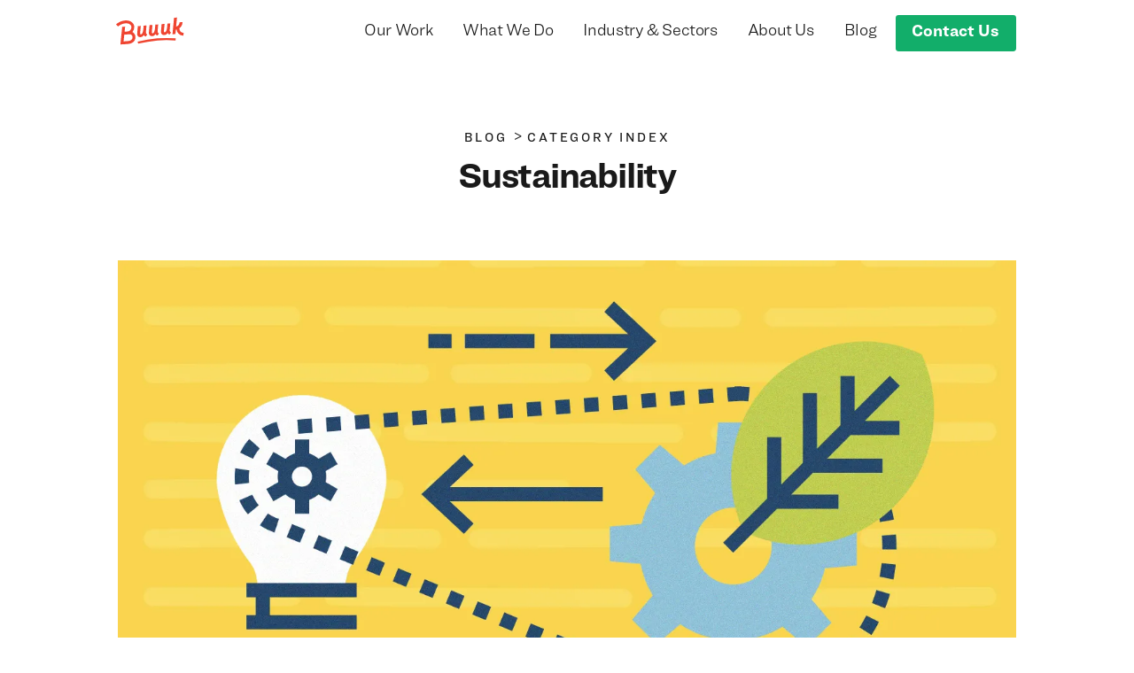

--- FILE ---
content_type: text/html; charset=UTF-8
request_url: https://buuuk.com/blog/category/sustainability
body_size: 7575
content:
<!DOCTYPE html><html
lang="en" class="has-no-js"><head><script>(function(w,i,g){w[g]=w[g]||[];if(typeof w[g].push=='function')w[g].push(i)})
(window,'GTM-N9FX5VRN','google_tags_first_party');</script><script>(function(w,d,s,l){w[l]=w[l]||[];(function(){w[l].push(arguments);})('set', 'developer_id.dY2E1Nz', true);
		var f=d.getElementsByTagName(s)[0],
		j=d.createElement(s);j.async=true;j.src='/lc1m/';
		f.parentNode.insertBefore(j,f);
		})(window,document,'script','dataLayer');</script><meta
charset="utf-8"><meta
http-equiv="X-UA-Compatible" content="IE=edge"><meta
name="viewport" content="width=device-width,initial-scale=1">                                                  
          <link  href="https://buuuk.com/build/style.purged.min.c4ebca80646ce843a81f68198775300897cc671d.css" rel="stylesheet" media="print" integrity="sha256-XesbS4ba40aJuE60v0ViD2ZiTBuQzQQlaQKuXl7fiXs=" crossorigin="anonymous" onload="this.media=&#039;all&#039;">
      <link
rel="alternate" type="application/rss+xml" title="Buuuk &raquo; Feed" href="https://buuuk.com/blog/feed" /><link
rel="apple-touch-icon" sizes="180x180" href="https://buuuk.com/img/favicons/apple-touch-icon.png?v3"><link
rel="icon" type="image/png" sizes="32x32" href="https://buuuk.com/img/favicons/favicon-32x32.png?v4"><link
rel="icon" type="image/png" sizes="16x16" href="https://buuuk.com/img/favicons/favicon-16x16.png?v4"><link
rel="manifest" href="https://buuuk.com/img/favicons/manifest.json?v3"><link
rel="mask-icon" color="#ec4739" href="https://buuuk.com/img/favicons/safari-pinned-tab.svg?v3"><meta
name="theme-color" content="#ffffff"><meta
name="apple-mobile-web-app-title" content="Buuuk"><meta
name="application-name" content="Buuuk"><title>Sustainability | Buuuk</title><meta name="generator" content="SEOmatic">
<meta name="keywords" content="mobile app development singapore,android mobile app development,ios app development singapore,design agency singapore,app ui design,mobile app design,software development singapore">
<meta name="description" content="Buuuk creates outstanding iOS and Android apps. We are a Singapore based studio helping clients with digital strategy, UI/UX design, and product development.">
<meta name="referrer" content="no-referrer-when-downgrade">
<meta name="robots" content="all">
<meta content="en_SG" property="og:locale">
<meta content="Buuuk" property="og:site_name">
<meta content="website" property="og:type">
<meta content="https://buuuk.com/blog/category/sustainability" property="og:url">
<meta content="Sustainability | Buuuk" property="og:title">
<meta content="Buuuk creates outstanding iOS and Android apps. We are a Singapore based studio helping clients with digital strategy, UI/UX design, and product development." property="og:description">
<meta content="https://cdn-c3.buuuk.com/buuuk/media/Logo/Full-Logo/_1200x630_crop_center-center_82_none/Buuuk-Logo-Orange-BG-500px.jpg?mtime=1504795412" property="og:image">
<meta content="1200" property="og:image:width">
<meta content="630" property="og:image:height">
<meta content="Bespoke Mobile App Design &amp; Development Studio" property="og:image:alt">
<meta content="https://vimeo.com/buuuk" property="og:see_also">
<meta content="https://github.com/buuuk" property="og:see_also">
<meta content="https://instagram.com/buuukhq" property="og:see_also">
<meta content="https://www.linkedin.com/company/buuuk-pte-ltd" property="og:see_also">
<meta content="https://www.facebook.com/buuuk" property="og:see_also">
<meta content="https://twitter.com/buuuk" property="og:see_also">
<meta name="twitter:card" content="summary_large_image">
<meta name="twitter:site" content="@buuuk">
<meta name="twitter:creator" content="@buuuk">
<meta name="twitter:title" content="Sustainability | Buuuk">
<meta name="twitter:description" content="Buuuk creates outstanding iOS and Android apps. We are a Singapore based studio helping clients with digital strategy, UI/UX design, and product development.">
<meta name="twitter:image" content="https://cdn-c3.buuuk.com/buuuk/media/Logo/Full-Logo/_800x418_crop_center-center_82_none/Buuuk-Logo-Orange-BG-500px.jpg?mtime=1504795412">
<meta name="twitter:image:width" content="800">
<meta name="twitter:image:height" content="418">
<meta name="twitter:image:alt" content="Bespoke Mobile App Design &amp; Development Studio">
<meta name="google-site-verification" content="pwtWl33a1ij6FJQ-Y4UM0iT4VcHq1TXFx7rLo3O9eDE">
<link href="https://buuuk.com/blog/category/sustainability" rel="canonical">
<link href="https://buuuk.com" rel="home"><script>(function(w,d,s,l,i){w[l]=w[l]||[];w[l].push({'gtm.start':new Date().getTime(),event:'gtm.js'});var f=d.getElementsByTagName(s)[0],j=d.createElement(s),dl=l!='dataLayer'?'&l='+l:'';j.async=true;j.src='https://www.googletagmanager.com/gtm.js?id='+i+dl;f.parentNode.insertBefore(j,f);})(window,document,'script','dataLayer','GTM-P876VL9');</script><style data-pjax-track>select.select-options-wrapper{color:#fff;width:100%;margin-top:.25em;padding:.75em;border-radius:.2em;border:1px solid transparent;line-height:1.2;background:0 0;border-color:rgba(255,255,255,.6)}.select-options-wrapper option{background:#ef4531 !important;color:#fff !important}.others input{display:none}.others label.block{display:none}.select2-container--default .select2-selection--single .select2-selection__placeholder{color:#fff !important}span.select2-selection.select2-selection--single{width:100%;padding:9px;border-radius:.2em;border:1px solid rgba(255,255,255,.6);line-height:1.2;background:0 0;height:auto;color:#fff;padding-left:.75em}span.select2-selection.select2-selection--single span.select2-selection__rendered{color:#fff;padding-left:0}.select2-container--default .select2-selection--single .select2-selection__arrow{height:48px !important}body .select2-dropdown{border-radius:0;box-shadow:1px 1px 4px rgba(0,0,0,.2);border:1px solid #ccc}body .select2-results__option{padding:5px 10px}body .select2-container--default .select2-results__option--highlighted.select2-results__option--selectable,body .select2-container--default .select2-results__option--selected{background-color:rgba(0,0,0,.05);color:#444}.select2-search--dropdown{padding:0}.others.full.space-5q-bottom{margin:0 !important}.others.full.space-5q-bottom input{margin-bottom:1.25rem}.select2-results__options{-webkit-overflow-scrolling:touch}#buuuk-digital-healthcare-singapore-sectionopen-dig-h-sing span.select2-selection.select2-selection--single,#buuuk-airport-eco-system-sectionopen-a-eco-s span.select2-selection.select2-selection--single,#buuuk-automating-the-automotive-retail-industry-sectionopen-b-auto-retail span.select2-selection.select2-selection--single,#buuuk-automating-the-automotive-retail-industry-sectionopen-b-auto-retail select.select-options-wrapper,#buuuk-airport-eco-system-sectionopen-a-eco-s select.select-options-wrapper,#buuuk-digital-healthcare-singapore-sectionopen-dig-h-sing select.select-options-wrapper{border-color:hsla(0,0%,51%,.6)}#buuuk-digital-healthcare-singapore-sectionopen-dig-h-sing .select2-selection__placeholder{color:#2e2e2e !important}#buuuk-digital-healthcare-singapore-sectionopen-dig-h-sing select.select-options-wrapper{color:#2e2e2e}.select-options-wrapper option{color:#2e2e2e !important;background-color:#fff !important}input.select2-search__field:focus-visible{outline:none}@media only screen and (min-width :320px){img.hs-image-widget{display:none !important}}</style><meta
name="build" content="html:v4-css:c4ebca80646ce843a81f68198775300897cc671d-js:8dcda0b554f322849e6758b91919b2e0923bbeec" data-pjax-track></head><body
class="">
<noscript>
<iframe
src="https://www.googletagmanager.com/ns.html?id=GTM-P876VL9" width="0" height="0" style="display:none;visibility:hidden"></iframe>
</noscript><div
id="page" class="container-max nopad clearfix"><header
class="page-header container-gutters clearfix"><div>
<a
title="Buuuk - Home" class="page-header-logo" href="https://buuuk.com/"><h1 class="title-three ir">Buuuk</h1>
</a>
<a
data-toggle="#header-nav" class="nav-toggle page-header-menuicon size-small semibold" href="#header-nav">
<span
class="hide-on-open">Menu</span>
<span
class="show-on-open">Close</span>
</a><nav
id="header-nav" class="page-header-nav" data-analytics-track-location="Header Nav"><style>.button-cta-6796{background-color:#12ae6a !important}</style><ul
class=""><li
class="text-link">
<a
class=" analytics-track" data-analytics-track-event="Internal Link Clicked" title="Our&#x20;portfolio" href="https://buuuk.com/work" >
Our Work
</a></li><li
class="text-link">
<a
class=" analytics-track" data-analytics-track-event="Internal Link Clicked" title="Services&#x20;we&#x20;offer" href="https://buuuk.com/services" >
What We Do
</a></li><li
class="text-link">
<a
class=" analytics-track" data-analytics-track-event="Internal Link Clicked" title="Industries&#x20;we&#x20;work&#x20;with" href="https://buuuk.com/industry" >
Industry &amp; Sectors
</a></li><li
class="text-link">
<a
class=" analytics-track" data-analytics-track-event="Internal Link Clicked" title="Who&#x20;we&#x20;are" href="https://buuuk.com/about" >
About Us
</a></li><li
class="text-link">
<a
class=" analytics-track" data-analytics-track-event="External Link Clicked" title="Updates&#x20;from&#x20;the&#x20;Buuuk&#x20;Team" href="https://buuuk.com/blog" >
Blog
</a></li><li
class=""><div
class="">
<button
class="analytics-track button-one  button-cta-6796 link-disabled border-none" title="Contact Us" data-analytics-track-event="Internal Link Clicked" data-lightbox-show="#lightbox-134443353518106">Contact Us</button><style>.form-lightbox-134443353518106 .form-submit,.form-lightbox-134443353518106 .form-loading:after{color:#ef4531}</style><template
id="lightbox-134443353518106" hidden>      <div
class=" fill-bp-navy new-module__type-form new-module-padded new-grid form form-lightbox-134443353518106 form-1col"><div
class=" new-grid-pad-content prose  space-two-bottom"><h2>We build everything <em>with</em> our clients.</h2></div><div
class="form-light-inputs new-grid-pad-content"><div
id="hubspot-form-1872484310" class="form-hubspot-embed" data-hubspot-embed='{"region":"na1","portalId":"19918043","formId":"cf06de04-4910-4d49-aefc-ef83f06379b3","target":"#hubspot-form-1872484310"}'></div></div>
<button
class="close-button iconify icon-cross-white" type="button" data-lightbox-close title="Close">
<span
class="visuallyhidden">
Close
</span>
</button></div></template></div></li><li
class="hide-sm-plus contact-link" data-analytics-track-location="Extra Mobile Nav" data-analytics-track-event="Email Clicked">
<a
class="analytics-track" href="mailto:hello@buuuk.com" data-email-add-session-key>
hello@buuuk.com
</a></li></ul></nav></div></header><main
class=" container-gutters push-four "><div
class="push-four "><div
class="space-four-bottom centered"><div
class="prose"><h5 class="title-five article-label inline">
<a
class="silent" href="https://buuuk.com/blog">
Blog
</a></h5>
<span
class="inline">&gt;</span><h5 class="title-five article-label inline">
<a
class="silent" href="https://buuuk.com/blog/category">
Category Index
</a></h5></div><h1 class="title-two space-1q-top">
Sustainability</h1></div><ul
class="columns-grid  columns-grid-2xs "><li
class="flex-full space-line-bottom"><article
class="contain-width"><figure
class="space-one-bottom"><a
href="https://buuuk.com/blog/sustainability-as-part-of-digital-transformation"><picture><!--[if IE 9]><audio><![endif]--><source
type="image/webp" srcset="https://buuuk.com/imager/blog/2023/01/381210/Sustainability-Is-An-Essential-Part-Of-Digital-Transformation_4d146259666890a182dfbd1d19f3181b.webp 200w, https://buuuk.com/imager/blog/2023/01/381210/Sustainability-Is-An-Essential-Part-Of-Digital-Transformation_e836ac9ffc9d1faad18138185a3395f8.webp 500w, https://buuuk.com/imager/blog/2023/01/381210/Sustainability-Is-An-Essential-Part-Of-Digital-Transformation_8dc899e0657792f8bc0e8fdd7282fb86.webp 800w, https://buuuk.com/imager/blog/2023/01/381210/Sustainability-Is-An-Essential-Part-Of-Digital-Transformation_e58b222d531dd1506235c1172a38d6a2.webp 1100w, https://buuuk.com/imager/blog/2023/01/381210/Sustainability-Is-An-Essential-Part-Of-Digital-Transformation_aecc78ffb268e7e8869e88feff21b0e4.webp 1200w, https://buuuk.com/imager/blog/2023/01/381210/Sustainability-Is-An-Essential-Part-Of-Digital-Transformation_dfcde3da4767021203055be8c7d82432.webp 1400w" width="1400" height="786" media="(min-width: 0)"><!--[if IE 9]></audio><![endif]--><img
class=" lazyloaded" src="https://buuuk.com/imager/blog/2023/01/381210/Sustainability-Is-An-Essential-Part-Of-Digital-Transformation_8786857dfb0a8497b11c09d292ad91bc.jpg" srcset="https://buuuk.com/imager/blog/2023/01/381210/Sustainability-Is-An-Essential-Part-Of-Digital-Transformation_4d146259666890a182dfbd1d19f3181b.jpg 200w, https://buuuk.com/imager/blog/2023/01/381210/Sustainability-Is-An-Essential-Part-Of-Digital-Transformation_e836ac9ffc9d1faad18138185a3395f8.jpg 500w, https://buuuk.com/imager/blog/2023/01/381210/Sustainability-Is-An-Essential-Part-Of-Digital-Transformation_8dc899e0657792f8bc0e8fdd7282fb86.jpg 800w, https://buuuk.com/imager/blog/2023/01/381210/Sustainability-Is-An-Essential-Part-Of-Digital-Transformation_e58b222d531dd1506235c1172a38d6a2.jpg 1100w, https://buuuk.com/imager/blog/2023/01/381210/Sustainability-Is-An-Essential-Part-Of-Digital-Transformation_aecc78ffb268e7e8869e88feff21b0e4.jpg 1200w, https://buuuk.com/imager/blog/2023/01/381210/Sustainability-Is-An-Essential-Part-Of-Digital-Transformation_dfcde3da4767021203055be8c7d82432.jpg 1400w" width="1400" height="786" alt="Sustainability&amp;#x20;Is&amp;#x20;An&amp;#x20;Essential&amp;#x20;Part&amp;#x20;Of&amp;#x20;Digital&amp;#x20;Transformation" style="" data-sizes="" data-srcset=""></picture></a></figure><h4 class="size-xmedium tight-leading space-line-top space-one-bottom"><a
href="https://buuuk.com/blog/sustainability-as-part-of-digital-transformation" rel='bookmark'>
Why Sustainability Is An Essential Part Of Digital&nbsp;Transformation
</a></h4><div
class="size-small brand-type-gray space-half"><a
class="gap-one-right" rel='author' href="https://buuuk.com/blog/author/mohan-s">
By Mohan S</a><span
class="tag-slash brand-primary-red gap-one-right"><a
href="https://buuuk.com/blog/category/digital-transformation" rel="category tag">
Digital transformation</a></span><span
class="tag-slash brand-primary-red gap-one-right"><a
href="https://buuuk.com/blog/category/sustainability" rel="category tag">
Sustainability</a></span><a
href="https://buuuk.com/blog/sustainability-as-part-of-digital-transformation">
January 2, 2023
</a></div></article></li><li
class=" space-line-bottom"><article
class="contain-width"><figure
class="space-one-bottom"><a
href="https://buuuk.com/blog/data-and-decarbonization-role-of-data-in-your-business-decarbonization-journey"><picture><noscript><img
class="" src="https://buuuk.com/imager/blog/2022/12/379211/data-and-decarbonization_2022-12-20-082057_ccmh_8b9a78714f5d4a8d6c69f911010b765a.jpg" width="1400" height="786" alt="Data&amp;#x20;and&amp;#x20;decarbonization" style=""></noscript><!--[if IE 9]><audio><![endif]--><source
type="image/webp" srcset="data:image/svg+xml;charset=utf-8,%3Csvg%20xmlns%3D%27http%3A%2F%2Fwww.w3.org%2F2000%2Fsvg%27%20width%3D%271400%27%20height%3D%27786%27%20style%3D%27background%3Atransparent%27%2F%3E" width="1400" height="786" media="(min-width: 0)" sizes="" data-srcset="https://buuuk.com/imager/blog/2022/12/379211/data-and-decarbonization_2022-12-20-082057_ccmh_a55b0d3b7d6fd2c70e800b05efe9cc36.webp 220w, https://buuuk.com/imager/blog/2022/12/379211/data-and-decarbonization_2022-12-20-082057_ccmh_a18f72488a2d8b07614c7cfb725b9ea3.webp 520w, https://buuuk.com/imager/blog/2022/12/379211/data-and-decarbonization_2022-12-20-082057_ccmh_625402dadec523051f046566260728a4.webp 820w, https://buuuk.com/imager/blog/2022/12/379211/data-and-decarbonization_2022-12-20-082057_ccmh_6991601ef4b523520a6713ef5a015ee3.webp 1120w, https://buuuk.com/imager/blog/2022/12/379211/data-and-decarbonization_2022-12-20-082057_ccmh_16de1e0a7e8687f72ec9b8b6ea5cc078.webp 1400w"><!--[if IE 9]></audio><![endif]--><img
class=" lazyload no-js:hidden" src="data:image/svg+xml;charset=utf-8,%3Csvg%20xmlns%3D%27http%3A%2F%2Fwww.w3.org%2F2000%2Fsvg%27%20width%3D%271400%27%20height%3D%27786%27%20style%3D%27background%3Atransparent%27%2F%3E" srcset="" width="1400" height="786" alt="Data&amp;#x20;and&amp;#x20;decarbonization" style="" data-src="https://buuuk.com/imager/blog/2022/12/379211/data-and-decarbonization_2022-12-20-082057_ccmh_8b9a78714f5d4a8d6c69f911010b765a.jpg" loading="lazy" sizes="" data-sizes="auto" data-srcset="https://buuuk.com/imager/blog/2022/12/379211/data-and-decarbonization_2022-12-20-082057_ccmh_a55b0d3b7d6fd2c70e800b05efe9cc36.jpg 220w, https://buuuk.com/imager/blog/2022/12/379211/data-and-decarbonization_2022-12-20-082057_ccmh_a18f72488a2d8b07614c7cfb725b9ea3.jpg 520w, https://buuuk.com/imager/blog/2022/12/379211/data-and-decarbonization_2022-12-20-082057_ccmh_625402dadec523051f046566260728a4.jpg 820w, https://buuuk.com/imager/blog/2022/12/379211/data-and-decarbonization_2022-12-20-082057_ccmh_6991601ef4b523520a6713ef5a015ee3.jpg 1120w, https://buuuk.com/imager/blog/2022/12/379211/data-and-decarbonization_2022-12-20-082057_ccmh_16de1e0a7e8687f72ec9b8b6ea5cc078.jpg 1400w"></picture></a></figure><h4 class="size-xmedium tight-leading space-line-top space-one-bottom"><a
href="https://buuuk.com/blog/data-and-decarbonization-role-of-data-in-your-business-decarbonization-journey" rel='bookmark'>
Data and Decarbonization — Role Of Data In Your Business’ Decarbonization Journey
</a></h4><div
class="size-small brand-type-gray space-half"><a
class="gap-one-right" rel='author' href="https://buuuk.com/blog/author/mohan-s">
By Mohan S</a><span
class="tag-slash brand-primary-red gap-one-right"><a
href="https://buuuk.com/blog/category/big-data" rel="category tag">
Big Data</a></span><span
class="tag-slash brand-primary-red gap-one-right"><a
href="https://buuuk.com/blog/category/sustainability" rel="category tag">
Sustainability</a></span><a
href="https://buuuk.com/blog/data-and-decarbonization-role-of-data-in-your-business-decarbonization-journey">
December 16, 2022
</a></div></article></li><li
class=" space-line-bottom"><article
class="contain-width"><figure
class="space-one-bottom"><a
href="https://buuuk.com/blog/role-of-digital-transformation-in-sustainability"><picture><noscript><img
class="" src="https://buuuk.com/imager/blog/2022/11/367481/Digitaltransformation-and-Sustainability_8b9a78714f5d4a8d6c69f911010b765a.jpg" width="1400" height="786" alt="Digitaltransformation&amp;#x20;and&amp;#x20;Sustainability" style=""></noscript><!--[if IE 9]><audio><![endif]--><source
type="image/webp" srcset="data:image/svg+xml;charset=utf-8,%3Csvg%20xmlns%3D%27http%3A%2F%2Fwww.w3.org%2F2000%2Fsvg%27%20width%3D%271400%27%20height%3D%27786%27%20style%3D%27background%3Atransparent%27%2F%3E" width="1400" height="786" media="(min-width: 0)" sizes="" data-srcset="https://buuuk.com/imager/blog/2022/11/367481/Digitaltransformation-and-Sustainability_a55b0d3b7d6fd2c70e800b05efe9cc36.webp 220w, https://buuuk.com/imager/blog/2022/11/367481/Digitaltransformation-and-Sustainability_a18f72488a2d8b07614c7cfb725b9ea3.webp 520w, https://buuuk.com/imager/blog/2022/11/367481/Digitaltransformation-and-Sustainability_625402dadec523051f046566260728a4.webp 820w, https://buuuk.com/imager/blog/2022/11/367481/Digitaltransformation-and-Sustainability_6991601ef4b523520a6713ef5a015ee3.webp 1120w, https://buuuk.com/imager/blog/2022/11/367481/Digitaltransformation-and-Sustainability_16de1e0a7e8687f72ec9b8b6ea5cc078.webp 1400w"><!--[if IE 9]></audio><![endif]--><img
class=" lazyload no-js:hidden" src="data:image/svg+xml;charset=utf-8,%3Csvg%20xmlns%3D%27http%3A%2F%2Fwww.w3.org%2F2000%2Fsvg%27%20width%3D%271400%27%20height%3D%27786%27%20style%3D%27background%3Atransparent%27%2F%3E" srcset="" width="1400" height="786" alt="Digitaltransformation&amp;#x20;and&amp;#x20;Sustainability" style="" data-src="https://buuuk.com/imager/blog/2022/11/367481/Digitaltransformation-and-Sustainability_8b9a78714f5d4a8d6c69f911010b765a.jpg" loading="lazy" sizes="" data-sizes="auto" data-srcset="https://buuuk.com/imager/blog/2022/11/367481/Digitaltransformation-and-Sustainability_a55b0d3b7d6fd2c70e800b05efe9cc36.jpg 220w, https://buuuk.com/imager/blog/2022/11/367481/Digitaltransformation-and-Sustainability_a18f72488a2d8b07614c7cfb725b9ea3.jpg 520w, https://buuuk.com/imager/blog/2022/11/367481/Digitaltransformation-and-Sustainability_625402dadec523051f046566260728a4.jpg 820w, https://buuuk.com/imager/blog/2022/11/367481/Digitaltransformation-and-Sustainability_6991601ef4b523520a6713ef5a015ee3.jpg 1120w, https://buuuk.com/imager/blog/2022/11/367481/Digitaltransformation-and-Sustainability_16de1e0a7e8687f72ec9b8b6ea5cc078.jpg 1400w"></picture></a></figure><h4 class="size-xmedium tight-leading space-line-top space-one-bottom"><a
href="https://buuuk.com/blog/role-of-digital-transformation-in-sustainability" rel='bookmark'>
Role of Digital Transformation in&nbsp;Sustainability
</a></h4><div
class="size-small brand-type-gray space-half"><a
class="gap-one-right" rel='author' href="https://buuuk.com/blog/author/sid">
By Siddhant Chaudhary</a><span
class="tag-slash brand-primary-red gap-one-right"><a
href="https://buuuk.com/blog/category/digital-transformation" rel="category tag">
Digital transformation</a></span><span
class="tag-slash brand-primary-red gap-one-right"><a
href="https://buuuk.com/blog/category/sustainability" rel="category tag">
Sustainability</a></span><a
href="https://buuuk.com/blog/role-of-digital-transformation-in-sustainability">
November 1, 2022
</a></div></article></li></ul></div><div
class="space-four-top"><style>.brand-module-m2105606936{color:#932cd7}.fill-brand-module-m2105606936{background-color:#932cd7}</style><div
class="new-module new-module__type-form  fill-brand-module-m2105606936 brand-one fill-bs-purple new-module-padded new-grid"><div
class="new-grid-pad-content"><style>.form-m2105606936 .form-submit,.form-m2105606936 .form-loading:after{color:#932cd7}</style>      <div
class="  form form-m2105606936 form-1col"><div
class="  prose  space-two-bottom"><h2>Get instant access to our <em>top insights</em></h2><p>The latest tech trends and news delivered straight to your inbox - for free, once a month.<br></p><ul></ul></div><form
id="hubform-m2105606936" class="form-horizontal " data-guid=a79475bd-07b1-45c8-bb7e-f7ea85840def data-pid=19918043><div
class="min-width-third gap-one-right-xs align-top">
<label
class="block" for="form-m2105606936-firstname">Name<span>*</span></label>
<input
type="text" id="form-m2105606936-firstname" class="form-input form-input-light" name="firstname" required placeholder=""></div><div
class="min-width-third gap-one-right-xs align-top">
<label
class="block" for="form-m2105606936-email">Email<span>*</span></label>
<input
type="email" id="form-m2105606936-email" class="form-input form-input-light" name="email" required placeholder=""></div>
<button
class="min-width-sixth space-one-top space-two3-top-xs align-top  form-submit fill-button-white link-disabled" type="submit" disabled>
Submit
</button></form></div></div></div></div></main><footer
class="clearboth clearfix" data-analytics-track-location="Footer"><style>body.sticky{background-color:#172b4d}</style><style>.brand-module-m1501427865{color:#172b4d}.fill-brand-module-m1501427865{background-color:#172b4d}</style><section
class="container-gutters push-four new-module__type-sectionOpen new-module-first new-module-last  fill-brand-module-m1501427865 brand-one fill-bb-dark "><div
class="new-grid"><div
class="new-module new-module__type-footer  "><style>.button-cta-6792{background-color:#12ae6a !important}</style><ul
class="columns-grid columns-grid-1xxs-2"><li><div><div
class="prose"><h2>Let’s Talk</h2><p>Every project starts with a chat. Joven leads our client conversations and will be happy to discuss your project. He will also pull in the right people from the team when needed.</p></div><div
class="">
<button
class="analytics-track button-one size-medium space-one-top button-cta-6792 link-disabled border-none" title="Footer Contact Us" data-analytics-track-event="Internal Link Clicked" data-lightbox-show="#lightbox-1344431718201410">Tell us about your&nbsp;project</button><style>.form-lightbox-1344431718201410 .form-submit,.form-lightbox-1344431718201410 .form-loading:after{color:#ef4531}</style><template
id="lightbox-1344431718201410" hidden>      <div
class=" fill-bp-navy new-module__type-form new-module-padded new-grid form form-lightbox-1344431718201410 form-1col"><div
class=" new-grid-pad-content prose  space-two-bottom"><h2>We build everything <em>with</em> our clients.</h2></div><div
class="form-light-inputs new-grid-pad-content"><div
id="hubspot-form-332004444" class="form-hubspot-embed" data-hubspot-embed='{"region":"na1","portalId":"19918043","formId":"cf06de04-4910-4d49-aefc-ef83f06379b3","target":"#hubspot-form-332004444"}'></div></div>
<button
class="close-button iconify icon-cross-white" type="button" data-lightbox-close title="Close">
<span
class="visuallyhidden">
Close
</span>
</button></div></template></div></div></li><li><div
class="full-sm"><dl
class="contact-list clearfix space-three-top push-3q-top flushright-sm"><dt>
Email</dt><dd
class="flex-inline flex-wrap items-center gap-x-half gap-y-1q">
<a
title=Buuuk&amp;#x20;Email href="mailto:hello@buuuk.com" class="buuuk-email" data-email-add-session-key>
hello@buuuk.com
</a>
<clipboard-copy
value="hello@buuuk.com" class="buuuk-email-copy normal brand-ten size-xxsmall resetcoords" data-email-add-session-key><div
class="icon-copy-email inline-block">
Copy</div>
<span
class="brand-primary-green copy-notice absolute full centered right-0 top-4" hidden data-copy-notice-show>
Copied!
</span>
</clipboard-copy></dd><dt>
Phone</dt><dd
class="">
<a
title=Buuuk&amp;#x20;Phone&amp;#x20;Number href="tel:(+65)98735984" class="" >
(+65) 98735984
</a></dd><dt>
Address</dt><dd
class="">
<a
title=Buuuk&amp;#x20;Address href="https://goo.gl/maps/KLJZweyyTTgf74NZ8" class="" >
15 Beach Road, 02-01<br
/>
Singapore, 189677
</a></dd></dl><ul
class="social-links size-small clearboth flushright-sm"><li
class="icon icon-twitter">
<a
class=" analytics-track" data-analytics-track-event="External Link Clicked" title="Buuuk&#x20;on&#x20;Twitter" href="https://twitter.com/buuuk" >
Twitter
</a></li><li
class="icon icon-facebook">
<a
class=" analytics-track" data-analytics-track-event="External Link Clicked" title="Buuuk&#x20;on&#x20;Facebook" href="https://www.facebook.com/buuuk" >
Facebook
</a></li><li
class="icon icon-instagram">
<a
class=" analytics-track" data-analytics-track-event="External Link Clicked" title="Buuuk&#x20;on&#x20;Instagram" href="https://www.instagram.com/buuukhq/" >
Instagram
</a></li><li
class="icon icon-linkedin">
<a
class=" analytics-track" data-analytics-track-event="External Link Clicked" title="Buuuk&#x20;on&#x20;Linkedin" href="https://sg.linkedin.com/company/buuuk-pte-ltd" >
Linkedin
</a></li></ul></div></li></ul></div></div></section></footer></div> <script  src="https://buuuk.com/build/app.min.8dcda0b554f322849e6758b91919b2e0923bbeec.js" integrity="sha256-/MQ78MapBXbvF/k3neAbC2sVQHaJiTvENMTuCr/KVeo=" crossorigin="anonymous" defer></script> <script  type="module" src="https://buuuk.com/build/clipboard-copy-index.0aebfe733724c84bdcbb6361dbead71e4c9ec16a.js" integrity="sha256-LKusg6VWlQRAbzRBZXOKk2LXne5hmyXcp/3j+cu4RFk=" crossorigin="anonymous" defer></script> <script  type="module" src="https://buuuk.com/build/email-session-tracker.67d6231bd735feaad046440123d50f0bb108c92c.js" integrity="sha256-eKZp4YukXHMTzkraQBfl50dx2y7TWsYDOk6SJDHbpuM=" crossorigin="anonymous" defer></script> <script type="text/javascript">if(window.analytics){analytics.page('Blog Index','Blog',{path:'/blog/category/sustainability'});}</script> <script type="application/ld+json">{"@context":"http://schema.org","@graph":[{"@type":"CollectionPage","author":{"@id":"https://buuuk.com#identity"},"copyrightHolder":{"@id":"https://buuuk.com#identity"},"copyrightYear":"2022","creator":{"@id":"#creator"},"dateCreated":"2022-11-01T06:02:00+08:00","dateModified":"2022-11-01T06:02:00+08:00","datePublished":"2022-11-01T06:02:00+08:00","description":"Buuuk creates outstanding iOS and Android apps. We are a Singapore based studio helping clients with digital strategy, UI/UX design, and product development.","headline":"Sustainability","image":{"@type":"ImageObject","url":"https://cdn-c3.buuuk.com/buuuk/media/Logo/Full-Logo/_1200x630_crop_center-center_82_none/Buuuk-Logo-Orange-BG-500px.jpg?mtime=1504795412"},"inLanguage":"en-sg","mainEntityOfPage":"https://buuuk.com/blog/category/sustainability","name":"Sustainability","publisher":{"@id":"#creator"},"url":"https://buuuk.com/blog/category/sustainability"},{"@id":"https://buuuk.com#identity","@type":"ProfessionalService","address":{"@type":"PostalAddress","addressCountry":"Singapore","postalCode":"209000","streetAddress":"WeWork ARC 380 Jalan Besar"},"email":"hello@buuuk.com","geo":{"@type":"GeoCoordinates","latitude":"1.313536","longitude":"103.860204"},"name":"Buuuk","priceRange":"$$$","sameAs":["https://twitter.com/buuuk","https://www.facebook.com/buuuk","https://www.linkedin.com/company/buuuk-pte-ltd","https://instagram.com/buuukhq","https://github.com/buuuk","https://vimeo.com/buuuk"],"telephone":"(+65) 67471817","url":"https://buuuk.com"},{"@id":"#creator","@type":"Organization"},{"@type":"BreadcrumbList","description":"Breadcrumbs list","itemListElement":[{"@type":"ListItem","item":"https://buuuk.com","name":"Home Page","position":1},{"@type":"ListItem","item":"https://buuuk.com/blog","name":"Blog","position":2},{"@type":"ListItem","item":"https://buuuk.com/blog/category","name":"Category Index","position":3},{"@type":"ListItem","item":"https://buuuk.com/blog/category/sustainability","name":"Sustainability","position":4}],"name":"Breadcrumbs"}]}</script><script defer src="https://static.cloudflareinsights.com/beacon.min.js/vcd15cbe7772f49c399c6a5babf22c1241717689176015" integrity="sha512-ZpsOmlRQV6y907TI0dKBHq9Md29nnaEIPlkf84rnaERnq6zvWvPUqr2ft8M1aS28oN72PdrCzSjY4U6VaAw1EQ==" data-cf-beacon='{"version":"2024.11.0","token":"96b86e9551ce423d95ea1cfd6cda9f37","r":1,"server_timing":{"name":{"cfCacheStatus":true,"cfEdge":true,"cfExtPri":true,"cfL4":true,"cfOrigin":true,"cfSpeedBrain":true},"location_startswith":null}}' crossorigin="anonymous"></script>
</body></html>

--- FILE ---
content_type: text/css
request_url: https://buuuk.com/build/style.purged.min.c4ebca80646ce843a81f68198775300897cc671d.css
body_size: 11087
content:
/*! normalize.css v3.0.1 | MIT License | git.io/normalize */html{font-family:sans-serif;-ms-text-size-adjust:100%;-webkit-text-size-adjust:100%}body{margin:0}article,details,figcaption,figure,footer,header,main,nav,section,summary{display:block}audio,canvas,progress,video{display:inline-block;vertical-align:baseline}audio:not([controls]){display:none;height:0}[hidden],template{display:none}a{background:rgba(0,0,0,0)}a:active,a:hover{outline:0}b,strong{font-weight:700}h1{font-size:2em;margin:.67em 0}mark{background:#ff0;color:#000}small{font-size:80%}sub{font-size:75%;line-height:0;position:relative;vertical-align:baseline;bottom:-.25em}img{border:0}svg:not(:root){overflow:hidden}figure{margin:1em 40px}hr{-webkit-box-sizing:content-box;box-sizing:content-box;height:0}pre{overflow:auto}code,pre,samp{font-family:monospace,monospace;font-size:1em}button,input,optgroup,select,textarea{color:inherit;font:inherit;margin:0}button{overflow:visible}button,select{text-transform:none}button,html input[type=button],input[type=reset],input[type=submit]{-webkit-appearance:button;cursor:pointer}button[disabled],html input[disabled]{cursor:default}button::-moz-focus-inner,input::-moz-focus-inner{border:0;padding:0}input{line-height:normal}input[type=checkbox],input[type=radio]{-webkit-box-sizing:border-box;box-sizing:border-box;padding:0}input[type=number]::-webkit-inner-spin-button,input[type=number]::-webkit-outer-spin-button{height:auto}input[type=search]{-webkit-appearance:textfield;-webkit-box-sizing:content-box;box-sizing:content-box}input[type=search]::-webkit-search-cancel-button,input[type=search]::-webkit-search-decoration{-webkit-appearance:none}fieldset{border:1px solid silver;margin:0 2px;padding:.35em .625em .75em}legend{border:0;padding:0}textarea{overflow:auto}optgroup{font-weight:700}table{border-collapse:collapse;border-spacing:0}td,th{padding:0}.pressed{background-color:rgba(0,0,0,.7)}.has-js .js-ir,.ir{display:block;border:0;text-indent:-999em;overflow:hidden;background-color:rgba(0,0,0,0);background-repeat:no-repeat;text-align:left;direction:ltr}.has-js .js-ir br,.ir br{display:none}.ir:before{content:"";display:block;width:0;height:150%}.hidden{display:none!important;visibility:hidden}.visuallyhidden{border:0;clip:rect(0 0 0 0);height:1px;margin:-1px;overflow:hidden;padding:0;position:absolute;width:1px}.visuallyhidden.focusable:active,.visuallyhidden.focusable:focus{clip:auto;height:auto;margin:0;overflow:visible;position:static;width:auto}.clearfix:after{content:"";display:block;clear:both}.block{display:block}.border-none{border:none}.link-disabled{pointer-events:none;opacity:1%}.has-js .link-disabled{pointer-events:auto;opacity:1}@font-face{font-family:Ringside Regular;src:url(../fonts/RingsideRegular-Light.woff2) format("woff2"),url(../fonts/RingsideRegular-Light.woff) format("woff");font-weight:300;font-style:normal;font-display:swap}@font-face{font-family:Ringside Regular;src:url(../fonts/RingsideRegular-LightItalic.woff2) format("woff2"),url(../fonts/RingsideRegular-LightItalic.woff) format("woff");font-weight:300;font-style:italic;font-display:swap}@font-face{font-family:Ringside Regular;src:url(../fonts/RingsideRegular-Medium.woff2) format("woff2"),url(../fonts/RingsideRegular-Medium.woff) format("woff");font-weight:500;font-style:normal;font-display:swap}@font-face{font-family:Ringside Regular;src:url(../fonts/RingsideRegular-MediumItalic.woff2) format("woff2"),url(../fonts/RingsideRegular-MediumItalic.woff) format("woff");font-weight:500;font-style:italic;font-display:swap}@font-face{font-family:Ringside Regular;src:url(../fonts/RingsideRegular-Bold.woff2) format("woff2"),url(../fonts/RingsideRegular-Bold.woff) format("woff");font-weight:700;font-style:normal;font-display:swap}.basicLightbox{display:-webkit-box;display:-webkit-flex;display:-ms-flexbox;display:flex;-webkit-box-pack:center;-webkit-justify-content:center;-ms-flex-pack:center;justify-content:center;-webkit-box-align:center;-webkit-align-items:center;-ms-flex-align:center;align-items:center;left:0;width:100%;height:100vh;background:rgba(0,0,0,.8);opacity:.01;-webkit-transition:opacity .4s ease;-o-transition:opacity .4s ease;transition:opacity .4s ease;z-index:1000;will-change:opacity}.basicLightbox--visible{opacity:1}.basicLightbox__placeholder{max-width:100%;-webkit-transform:scale(.9);-ms-transform:scale(.9);transform:scale(.9);-webkit-transition:-webkit-transform .4s ease;transition:-webkit-transform .4s ease;-o-transition:transform .4s ease;transition:transform .4s ease;transition:transform .4s ease,-webkit-transform .4s ease;z-index:1;will-change:transform}.basicLightbox__placeholder>iframe:first-child:last-child,.basicLightbox__placeholder>img:first-child:last-child,.basicLightbox__placeholder>video:first-child:last-child{display:block;position:absolute;top:0;right:0;bottom:0;left:0;margin:auto;max-width:95%;max-height:95%}.basicLightbox__placeholder>iframe:first-child:last-child,.basicLightbox__placeholder>video:first-child:last-child{pointer-events:auto}.basicLightbox__placeholder>img:first-child:last-child,.basicLightbox__placeholder>video:first-child:last-child{width:auto;height:auto}.basicLightbox--iframe .basicLightbox__placeholder,.basicLightbox--img .basicLightbox__placeholder,.basicLightbox--video .basicLightbox__placeholder{width:100%;height:100%;pointer-events:none}.basicLightbox--visible .basicLightbox__placeholder{-webkit-transform:scale(1);-ms-transform:scale(1);transform:scale(1)}.iti{position:relative;display:inline-block}.iti *{-webkit-box-sizing:border-box;box-sizing:border-box;-moz-box-sizing:border-box}.iti__hide{display:none}.iti__v-hide{visibility:hidden}.iti input,.iti input[type=tel],.iti input[type=text]{position:relative;z-index:0;margin-top:0!important;margin-bottom:0!important;padding-right:36px;margin-right:0}.iti__flag-container{position:absolute;top:0;bottom:0;right:0;padding:1px}.iti__selected-flag{z-index:1;position:relative;display:-webkit-box;display:-webkit-flex;display:-ms-flexbox;display:flex;-webkit-box-align:center;-webkit-align-items:center;-ms-flex-align:center;align-items:center;height:100%;padding:0 6px 0 8px}.iti__arrow{margin-left:6px;width:0;height:0;border-left:3px solid rgba(0,0,0,0);border-right:3px solid rgba(0,0,0,0);border-top:4px solid #555}.iti__arrow--up{border-top:none;border-bottom:4px solid #555}.iti__country-list{position:absolute;z-index:2;list-style:none;text-align:left;padding:0;margin:0 0 0 -1px;-webkit-box-shadow:1px 1px 4px rgba(0,0,0,.2);box-shadow:1px 1px 4px rgba(0,0,0,.2);background-color:#fff;border:1px solid #ccc;white-space:nowrap;max-height:200px;overflow-y:scroll;-webkit-overflow-scrolling:touch}.iti__country-list--dropup{bottom:100%;margin-bottom:-1px}@media (max-width:500px){.iti__country-list{white-space:normal}}.iti__flag-box{display:inline-block;width:20px}.iti__divider{padding-bottom:5px;margin-bottom:5px;border-bottom:1px solid #ccc}.iti__country{padding:5px 10px;outline:none}.iti__dial-code{color:#999}.iti__country.iti__highlight{background-color:rgba(0,0,0,.05)}.iti__country-name,.iti__dial-code,.iti__flag-box{vertical-align:middle}.iti__country-name,.iti__flag-box{margin-right:6px}.iti--allow-dropdown input,.iti--allow-dropdown input[type=tel],.iti--allow-dropdown input[type=text],.iti--separate-dial-code input,.iti--separate-dial-code input[type=tel],.iti--separate-dial-code input[type=text]{padding-right:6px;padding-left:52px;margin-left:0}.iti--allow-dropdown .iti__flag-container,.iti--separate-dial-code .iti__flag-container{right:auto;left:0}.iti--allow-dropdown .iti__flag-container:hover{cursor:pointer}.iti--allow-dropdown .iti__flag-container:hover .iti__selected-flag{background-color:rgba(0,0,0,.05)}.iti--allow-dropdown input[disabled]+.iti__flag-container:hover,.iti--allow-dropdown input[readonly]+.iti__flag-container:hover{cursor:default}.iti--allow-dropdown input[disabled]+.iti__flag-container:hover .iti__selected-flag,.iti--allow-dropdown input[readonly]+.iti__flag-container:hover .iti__selected-flag{background-color:rgba(0,0,0,0)}.iti--separate-dial-code .iti__selected-flag{background-color:rgba(0,0,0,.05)}.iti--separate-dial-code .iti__selected-dial-code{margin-left:6px}.iti--container{position:absolute;top:-1000px;left:-1000px;z-index:1060;padding:1px}.iti--container:hover{cursor:pointer}.iti-mobile .iti--container{top:30px;bottom:30px;left:30px;right:30px;position:fixed}.iti-mobile .iti__country-list{max-height:100%;width:100%}.iti-mobile .iti__country{padding:10px;line-height:1.5em}.iti__flag{width:20px}.iti__flag.iti__be{width:18px}.iti__flag.iti__ch{width:15px}.iti__flag.iti__mc{width:19px}.iti__flag.iti__ne{width:18px}.iti__flag.iti__np{width:13px}.iti__flag.iti__va{width:15px}@media (-o-min-device-pixel-ratio:2/1),(-webkit-min-device-pixel-ratio:2),(min-resolution:192dpi){.iti__flag{background-size:5652px 15px}}.iti__flag.iti__ac{height:10px;background-position:0 0}.iti__flag.iti__ad{height:14px;background-position:-22px 0}.iti__flag.iti__ae{height:10px;background-position:-44px 0}.iti__flag.iti__af{height:14px;background-position:-66px 0}.iti__flag.iti__ag{height:14px;background-position:-88px 0}.iti__flag.iti__ai{height:10px;background-position:-110px 0}.iti__flag.iti__al{height:15px;background-position:-132px 0}.iti__flag.iti__am{height:10px;background-position:-154px 0}.iti__flag.iti__ao{height:14px;background-position:-176px 0}.iti__flag.iti__aq{height:14px;background-position:-198px 0}.iti__flag.iti__ar{height:13px;background-position:-220px 0}.iti__flag.iti__as{height:10px;background-position:-242px 0}.iti__flag.iti__at{height:14px;background-position:-264px 0}.iti__flag.iti__au{height:10px;background-position:-286px 0}.iti__flag.iti__aw{height:14px;background-position:-308px 0}.iti__flag.iti__ax{height:13px;background-position:-330px 0}.iti__flag.iti__az{height:10px;background-position:-352px 0}.iti__flag.iti__ba{height:10px;background-position:-374px 0}.iti__flag.iti__bb{height:14px;background-position:-396px 0}.iti__flag.iti__bd{height:12px;background-position:-418px 0}.iti__flag.iti__be{height:15px;background-position:-440px 0}.iti__flag.iti__bf{height:14px;background-position:-460px 0}.iti__flag.iti__bg{height:12px;background-position:-482px 0}.iti__flag.iti__bh{height:12px;background-position:-504px 0}.iti__flag.iti__bi{height:12px;background-position:-526px 0}.iti__flag.iti__bj{height:14px;background-position:-548px 0}.iti__flag.iti__bl{height:14px;background-position:-570px 0}.iti__flag.iti__bm{height:10px;background-position:-592px 0}.iti__flag.iti__bn{height:10px;background-position:-614px 0}.iti__flag.iti__bo{height:14px;background-position:-636px 0}.iti__flag.iti__bq{height:14px;background-position:-658px 0}.iti__flag.iti__br{height:14px;background-position:-680px 0}.iti__flag.iti__bs{height:10px;background-position:-702px 0}.iti__flag.iti__bt{height:14px;background-position:-724px 0}.iti__flag.iti__bv{height:15px;background-position:-746px 0}.iti__flag.iti__bw{height:14px;background-position:-768px 0}.iti__flag.iti__by{height:10px;background-position:-790px 0}.iti__flag.iti__bz{height:14px;background-position:-812px 0}.iti__flag.iti__ca{height:10px;background-position:-834px 0}.iti__flag.iti__cc{height:10px;background-position:-856px 0}.iti__flag.iti__cd{height:15px;background-position:-878px 0}.iti__flag.iti__cf{height:14px;background-position:-900px 0}.iti__flag.iti__cg{height:14px;background-position:-922px 0}.iti__flag.iti__ch{height:15px;background-position:-944px 0}.iti__flag.iti__ci{height:14px;background-position:-961px 0}.iti__flag.iti__ck{height:10px;background-position:-983px 0}.iti__flag.iti__cl{height:14px;background-position:-1005px 0}.iti__flag.iti__cm{height:14px;background-position:-1027px 0}.iti__flag.iti__cn{height:14px;background-position:-1049px 0}.iti__flag.iti__co{height:14px;background-position:-1071px 0}.iti__flag.iti__cp{height:14px;background-position:-1093px 0}.iti__flag.iti__cr{height:12px;background-position:-1115px 0}.iti__flag.iti__cu{height:10px;background-position:-1137px 0}.iti__flag.iti__cv{height:12px;background-position:-1159px 0}.iti__flag.iti__cw{height:14px;background-position:-1181px 0}.iti__flag.iti__cx{height:10px;background-position:-1203px 0}.iti__flag.iti__cy{height:14px;background-position:-1225px 0}.iti__flag.iti__cz{height:14px;background-position:-1247px 0}.iti__flag.iti__de{height:12px;background-position:-1269px 0}.iti__flag.iti__dg{height:10px;background-position:-1291px 0}.iti__flag.iti__dj{height:14px;background-position:-1313px 0}.iti__flag.iti__dk{height:15px;background-position:-1335px 0}.iti__flag.iti__dm{height:10px;background-position:-1357px 0}.iti__flag.iti__do{height:14px;background-position:-1379px 0}.iti__flag.iti__dz{height:14px;background-position:-1401px 0}.iti__flag.iti__ea{height:14px;background-position:-1423px 0}.iti__flag.iti__ec{height:14px;background-position:-1445px 0}.iti__flag.iti__ee{height:13px;background-position:-1467px 0}.iti__flag.iti__eg{height:14px;background-position:-1489px 0}.iti__flag.iti__eh{height:10px;background-position:-1511px 0}.iti__flag.iti__er{height:10px;background-position:-1533px 0}.iti__flag.iti__es{height:14px;background-position:-1555px 0}.iti__flag.iti__et{height:10px;background-position:-1577px 0}.iti__flag.iti__eu{height:14px;background-position:-1599px 0}.iti__flag.iti__fi{height:12px;background-position:-1621px 0}.iti__flag.iti__fj{height:10px;background-position:-1643px 0}.iti__flag.iti__fk{height:10px;background-position:-1665px 0}.iti__flag.iti__fm{height:11px;background-position:-1687px 0}.iti__flag.iti__fo{height:15px;background-position:-1709px 0}.iti__flag.iti__fr{height:14px;background-position:-1731px 0}.iti__flag.iti__ga{height:15px;background-position:-1753px 0}.iti__flag.iti__gb{height:10px;background-position:-1775px 0}.iti__flag.iti__gd{height:12px;background-position:-1797px 0}.iti__flag.iti__ge{height:14px;background-position:-1819px 0}.iti__flag.iti__gf{height:14px;background-position:-1841px 0}.iti__flag.iti__gg{height:14px;background-position:-1863px 0}.iti__flag.iti__gh{height:14px;background-position:-1885px 0}.iti__flag.iti__gi{height:10px;background-position:-1907px 0}.iti__flag.iti__gl{height:14px;background-position:-1929px 0}.iti__flag.iti__gm{height:14px;background-position:-1951px 0}.iti__flag.iti__gn{height:14px;background-position:-1973px 0}.iti__flag.iti__gp{height:14px;background-position:-1995px 0}.iti__flag.iti__gq{height:14px;background-position:-2017px 0}.iti__flag.iti__gr{height:14px;background-position:-2039px 0}.iti__flag.iti__gs{height:10px;background-position:-2061px 0}.iti__flag.iti__gt{height:13px;background-position:-2083px 0}.iti__flag.iti__gu{height:11px;background-position:-2105px 0}.iti__flag.iti__gw{height:10px;background-position:-2127px 0}.iti__flag.iti__gy{height:12px;background-position:-2149px 0}.iti__flag.iti__hk{height:14px;background-position:-2171px 0}.iti__flag.iti__hm{height:10px;background-position:-2193px 0}.iti__flag.iti__hn{height:10px;background-position:-2215px 0}.iti__flag.iti__hr{height:10px;background-position:-2237px 0}.iti__flag.iti__ht{height:12px;background-position:-2259px 0}.iti__flag.iti__hu{height:10px;background-position:-2281px 0}.iti__flag.iti__ic{height:14px;background-position:-2303px 0}.iti__flag.iti__id{height:14px;background-position:-2325px 0}.iti__flag.iti__ie{height:10px;background-position:-2347px 0}.iti__flag.iti__il{height:15px;background-position:-2369px 0}.iti__flag.iti__im{height:10px;background-position:-2391px 0}.iti__flag.iti__in{height:14px;background-position:-2413px 0}.iti__flag.iti__io{height:10px;background-position:-2435px 0}.iti__flag.iti__iq{height:14px;background-position:-2457px 0}.iti__flag.iti__ir{height:12px;background-position:-2479px 0}.iti__flag.iti__is{height:15px;background-position:-2501px 0}.iti__flag.iti__it{height:14px;background-position:-2523px 0}.iti__flag.iti__je{height:12px;background-position:-2545px 0}.iti__flag.iti__jm{height:10px;background-position:-2567px 0}.iti__flag.iti__jo{height:10px;background-position:-2589px 0}.iti__flag.iti__jp{height:14px;background-position:-2611px 0}.iti__flag.iti__ke{height:14px;background-position:-2633px 0}.iti__flag.iti__kg{height:12px;background-position:-2655px 0}.iti__flag.iti__kh{height:13px;background-position:-2677px 0}.iti__flag.iti__ki{height:10px;background-position:-2699px 0}.iti__flag.iti__km{height:12px;background-position:-2721px 0}.iti__flag.iti__kn{height:14px;background-position:-2743px 0}.iti__flag.iti__kp{height:10px;background-position:-2765px 0}.iti__flag.iti__kr{height:14px;background-position:-2787px 0}.iti__flag.iti__kw{height:10px;background-position:-2809px 0}.iti__flag.iti__ky{height:10px;background-position:-2831px 0}.iti__flag.iti__kz{height:10px;background-position:-2853px 0}.iti__flag.iti__la{height:14px;background-position:-2875px 0}.iti__flag.iti__lb{height:14px;background-position:-2897px 0}.iti__flag.iti__lc{height:10px;background-position:-2919px 0}.iti__flag.iti__li{height:12px;background-position:-2941px 0}.iti__flag.iti__lk{height:10px;background-position:-2963px 0}.iti__flag.iti__lr{height:11px;background-position:-2985px 0}.iti__flag.iti__ls{height:14px;background-position:-3007px 0}.iti__flag.iti__lt{height:12px;background-position:-3029px 0}.iti__flag.iti__lu{height:12px;background-position:-3051px 0}.iti__flag.iti__lv{height:10px;background-position:-3073px 0}.iti__flag.iti__ly{height:10px;background-position:-3095px 0}.iti__flag.iti__ma{height:14px;background-position:-3117px 0}.iti__flag.iti__mc{height:15px;background-position:-3139px 0}.iti__flag.iti__md{height:10px;background-position:-3160px 0}.iti__flag.iti__me{height:10px;background-position:-3182px 0}.iti__flag.iti__mf{height:14px;background-position:-3204px 0}.iti__flag.iti__mg{height:14px;background-position:-3226px 0}.iti__flag.iti__mh{height:11px;background-position:-3248px 0}.iti__flag.iti__mk{height:10px;background-position:-3270px 0}.iti__flag.iti__ml{height:14px;background-position:-3292px 0}.iti__flag.iti__mm{height:14px;background-position:-3314px 0}.iti__flag.iti__mn{height:10px;background-position:-3336px 0}.iti__flag.iti__mo{height:14px;background-position:-3358px 0}.iti__flag.iti__mp{height:10px;background-position:-3380px 0}.iti__flag.iti__mq{height:14px;background-position:-3402px 0}.iti__flag.iti__mr{height:14px;background-position:-3424px 0}.iti__flag.iti__ms{height:10px;background-position:-3446px 0}.iti__flag.iti__mt{height:14px;background-position:-3468px 0}.iti__flag.iti__mu{height:14px;background-position:-3490px 0}.iti__flag.iti__mv{height:14px;background-position:-3512px 0}.iti__flag.iti__mw{height:14px;background-position:-3534px 0}.iti__flag.iti__mx{height:12px;background-position:-3556px 0}.iti__flag.iti__my{height:10px;background-position:-3578px 0}.iti__flag.iti__mz{height:14px;background-position:-3600px 0}.iti__flag.iti__na{height:14px;background-position:-3622px 0}.iti__flag.iti__nc{height:10px;background-position:-3644px 0}.iti__flag.iti__ne{height:15px;background-position:-3666px 0}.iti__flag.iti__nf{height:10px;background-position:-3686px 0}.iti__flag.iti__ng{height:10px;background-position:-3708px 0}.iti__flag.iti__ni{height:12px;background-position:-3730px 0}.iti__flag.iti__nl{height:14px;background-position:-3752px 0}.iti__flag.iti__no{height:15px;background-position:-3774px 0}.iti__flag.iti__np{height:15px;background-position:-3796px 0}.iti__flag.iti__nr{height:10px;background-position:-3811px 0}.iti__flag.iti__nu{height:10px;background-position:-3833px 0}.iti__flag.iti__nz{height:10px;background-position:-3855px 0}.iti__flag.iti__om{height:10px;background-position:-3877px 0}.iti__flag.iti__pa{height:14px;background-position:-3899px 0}.iti__flag.iti__pe{height:14px;background-position:-3921px 0}.iti__flag.iti__pf{height:14px;background-position:-3943px 0}.iti__flag.iti__pg{height:15px;background-position:-3965px 0}.iti__flag.iti__ph{height:10px;background-position:-3987px 0}.iti__flag.iti__pk{height:14px;background-position:-4009px 0}.iti__flag.iti__pl{height:13px;background-position:-4031px 0}.iti__flag.iti__pm{height:14px;background-position:-4053px 0}.iti__flag.iti__pn{height:10px;background-position:-4075px 0}.iti__flag.iti__pr{height:14px;background-position:-4097px 0}.iti__flag.iti__ps{height:10px;background-position:-4119px 0}.iti__flag.iti__pt{height:14px;background-position:-4141px 0}.iti__flag.iti__pw{height:13px;background-position:-4163px 0}.iti__flag.iti__py{height:11px;background-position:-4185px 0}.iti__flag.iti__qa{height:8px;background-position:-4207px 0}.iti__flag.iti__re{height:14px;background-position:-4229px 0}.iti__flag.iti__ro{height:14px;background-position:-4251px 0}.iti__flag.iti__rs{height:14px;background-position:-4273px 0}.iti__flag.iti__ru{height:14px;background-position:-4295px 0}.iti__flag.iti__rw{height:14px;background-position:-4317px 0}.iti__flag.iti__sa{height:14px;background-position:-4339px 0}.iti__flag.iti__sb{height:10px;background-position:-4361px 0}.iti__flag.iti__sc{height:10px;background-position:-4383px 0}.iti__flag.iti__sd{height:10px;background-position:-4405px 0}.iti__flag.iti__se{height:13px;background-position:-4427px 0}.iti__flag.iti__sg{height:14px;background-position:-4449px 0}.iti__flag.iti__sh{height:10px;background-position:-4471px 0}.iti__flag.iti__si{height:10px;background-position:-4493px 0}.iti__flag.iti__sj{height:15px;background-position:-4515px 0}.iti__flag.iti__sk{height:14px;background-position:-4537px 0}.iti__flag.iti__sl{height:14px;background-position:-4559px 0}.iti__flag.iti__sm{height:15px;background-position:-4581px 0}.iti__flag.iti__sn{height:14px;background-position:-4603px 0}.iti__flag.iti__so{height:14px;background-position:-4625px 0}.iti__flag.iti__sr{height:14px;background-position:-4647px 0}.iti__flag.iti__ss{height:10px;background-position:-4669px 0}.iti__flag.iti__st{height:10px;background-position:-4691px 0}.iti__flag.iti__sv{height:12px;background-position:-4713px 0}.iti__flag.iti__sx{height:14px;background-position:-4735px 0}.iti__flag.iti__sy{height:14px;background-position:-4757px 0}.iti__flag.iti__sz{height:14px;background-position:-4779px 0}.iti__flag.iti__ta{height:10px;background-position:-4801px 0}.iti__flag.iti__tc{height:10px;background-position:-4823px 0}.iti__flag.iti__td{height:14px;background-position:-4845px 0}.iti__flag.iti__tf{height:14px;background-position:-4867px 0}.iti__flag.iti__tg{height:13px;background-position:-4889px 0}.iti__flag.iti__th{height:14px;background-position:-4911px 0}.iti__flag.iti__tj{height:10px;background-position:-4933px 0}.iti__flag.iti__tk{height:10px;background-position:-4955px 0}.iti__flag.iti__tl{height:10px;background-position:-4977px 0}.iti__flag.iti__tm{height:14px;background-position:-4999px 0}.iti__flag.iti__tn{height:14px;background-position:-5021px 0}.iti__flag.iti__to{height:10px;background-position:-5043px 0}.iti__flag.iti__tr{height:14px;background-position:-5065px 0}.iti__flag.iti__tt{height:12px;background-position:-5087px 0}.iti__flag.iti__tv{height:10px;background-position:-5109px 0}.iti__flag.iti__tw{height:14px;background-position:-5131px 0}.iti__flag.iti__tz{height:14px;background-position:-5153px 0}.iti__flag.iti__ua{height:14px;background-position:-5175px 0}.iti__flag.iti__ug{height:14px;background-position:-5197px 0}.iti__flag.iti__um{height:11px;background-position:-5219px 0}.iti__flag.iti__un{height:14px;background-position:-5241px 0}.iti__flag.iti__us{height:11px;background-position:-5263px 0}.iti__flag.iti__uy{height:14px;background-position:-5285px 0}.iti__flag.iti__uz{height:10px;background-position:-5307px 0}.iti__flag.iti__va{height:15px;background-position:-5329px 0}.iti__flag.iti__vc{height:14px;background-position:-5346px 0}.iti__flag.iti__ve{height:14px;background-position:-5368px 0}.iti__flag.iti__vg{height:10px;background-position:-5390px 0}.iti__flag.iti__vi{height:14px;background-position:-5412px 0}.iti__flag.iti__vn{height:14px;background-position:-5434px 0}.iti__flag.iti__vu{height:12px;background-position:-5456px 0}.iti__flag.iti__wf{height:14px;background-position:-5478px 0}.iti__flag.iti__ws{height:10px;background-position:-5500px 0}.iti__flag.iti__xk{height:15px;background-position:-5522px 0}.iti__flag.iti__ye{height:14px;background-position:-5544px 0}.iti__flag.iti__yt{height:14px;background-position:-5566px 0}.iti__flag.iti__za{height:14px;background-position:-5588px 0}.iti__flag.iti__zm{height:14px;background-position:-5610px 0}.iti__flag.iti__zw{height:10px;background-position:-5632px 0}.iti__flag{height:15px;-webkit-box-shadow:0 0 1px 0 #888;box-shadow:0 0 1px 0 #888;background-image:url(../img/flags.png);background-repeat:no-repeat;background-color:#dbdbdb;background-position:20px 0}@media (-o-min-device-pixel-ratio:2/1),(-webkit-min-device-pixel-ratio:2),(min-resolution:192dpi){.iti__flag{background-image:url(../img/flags@2x.png)}}.iti__flag.iti__np{background-color:rgba(0,0,0,0)}.lazyframe{position:relative;background-color:currentColor;background-repeat:no-repeat;background-size:cover;background-position:50%}.lazyframe__title{position:absolute;top:0;right:0;left:0;padding:15px 17px;z-index:3}.lazyframe__title:after{z-index:-1}.lazyframe:hover{cursor:pointer}.lazyframe:before{display:block;content:"";width:100%;padding-top:100%}.lazyframe[data-ratio="16:9"]:before{padding-top:56.25%}.lazyframe[data-ratio="4:3"]:before{padding-top:75%}.lazyframe[data-ratio="1:1"]:before{padding-top:100%}.lazyframe iframe{position:absolute;top:0;right:0;bottom:0;left:0;z-index:5;width:100%;height:100%}.lazyframe[data-vendor=youtube],.lazyframe[data-vendor=youtube_nocookie]{background-color:#e52d27;font-family:Roboto,Arial,Helvetica,sans-serif}.lazyframe[data-vendor=youtube] .lazyframe__title,.lazyframe[data-vendor=youtube_nocookie] .lazyframe__title{color:#eee;font-family:Roboto,Arial,Helvetica,sans-serif;font-size:18px;text-shadow:rgba(0,0,0,.498039) 0 0 2px;-webkit-font-smoothing:antialiased;-webkit-tap-highlight-color:rgba(0,0,0,0);-webkit-transition:color .1s cubic-bezier(.4,0,1,1);-o-transition:color .1s cubic-bezier(.4,0,1,1);transition:color .1s cubic-bezier(.4,0,1,1)}.lazyframe[data-vendor=youtube] .lazyframe__title:hover,.lazyframe[data-vendor=youtube_nocookie] .lazyframe__title:hover{color:#fff}.lazyframe[data-vendor=youtube] .lazyframe__title:before,.lazyframe[data-vendor=youtube_nocookie] .lazyframe__title:before{content:"";display:block;background:-webkit-gradient(linear,left top,left bottom,from(rgba(0,0,0,.2)),to(rgba(0,0,0,0)));background:-webkit-linear-gradient(rgba(0,0,0,.2),rgba(0,0,0,0));background:-o-linear-gradient(rgba(0,0,0,.2),rgba(0,0,0,0));background:linear-gradient(rgba(0,0,0,.2),rgba(0,0,0,0));height:98px;width:100%;pointer-events:none;position:absolute;top:0;left:0;right:0;z-index:-1;-webkit-tap-highlight-color:rgba(0,0,0,0)}.lazyframe[data-vendor=youtube]:before,.lazyframe[data-vendor=youtube_nocookie]:before{padding-top:56.25%}.lazyframe[data-vendor=youtube]:after,.lazyframe[data-vendor=youtube_nocookie]:after{content:"";position:absolute;left:50%;top:50%;width:68px;height:48px;margin-left:-34px;margin-top:-24px;background-image:url("data:image/svg+xml;charset=utf-8,%3Csvg xmlns='http://www.w3.org/2000/svg' viewBox='0 0 512 512'%3E%3Cpath fill='%231F1F1F' d='M255.7 446.3c-53.3.3-106.6-.4-159.8-3.3-17.4-1-34.7-2.5-50.4-11C35 426.3 27 418.4 22 407.2 13.2 388.6 10.5 369 9 349c-3.4-41.3-3.6-82.6-1.8-123.8 1-22 1.6-44 6.8-65.5 2-8.4 5-16.6 8.8-24.4C32 117 48 108 67.3 104c16.2-3 32.8-3 49.3-3.7 56-2.3 112-3.5 168-3 43 .6 86.2 1.7 129.3 4 13.2.6 26.6.8 39.3 5.5 17.2 6.4 30 17.2 37 34.7 6.6 16.8 9.2 34.2 10.6 52 3.8 48.7 4 97.3.7 146-1 16.3-2.2 32.7-6.5 48.8-9.7 37-32.8 51.5-66.7 53.8-36.2 2.5-72.5 3.8-108.8 4.3-21.3.2-42.7 0-64 0zM203.2 344L348 264.7l-144.8-79.3V344z'/%3E%3Cpath fill='%23FEFDFD' d='M203.2 344V185.5L348 264.8 203.2 344z'/%3E%3C/svg%3E");background-position:50%;background-size:100%;background-repeat:no-repeat;opacity:.81;border:none;z-index:4}.lazyframe[data-vendor=youtube]:hover:after,.lazyframe[data-vendor=youtube_nocookie]:hover:after{background-image:url("data:image/svg+xml;charset=utf-8,%3Csvg xmlns='http://www.w3.org/2000/svg' viewBox='0 0 512 512'%3E%3Cpath fill='%23DD2C28' d='M255.7 446.3c-53.3.3-106.6-.4-159.8-3.3-17.4-1-34.7-2.5-50.4-11C35 426.3 27 418.4 22 407.2 13.2 388.6 10.5 369 9 349c-3.4-41.3-3.6-82.6-1.8-123.8 1-22 1.6-44 6.8-65.5 2-8.4 5-16.6 8.8-24.4C32 117 48 108 67.3 104c16.2-3 32.8-3 49.3-3.7 56-2.3 112-3.5 168-3 43 .6 86.2 1.7 129.3 4 13.2.6 26.6.8 39.3 5.5 17.2 6.4 30 17.2 37 34.7 6.6 16.8 9.2 34.2 10.6 52 3.8 48.7 4 97.3.7 146-1 16.3-2.2 32.7-6.5 48.8-9.7 37-32.8 51.5-66.7 53.8-36.2 2.5-72.5 3.8-108.8 4.3-21.3.2-42.7 0-64 0zM203.2 344L348 264.7l-144.8-79.3V344z'/%3E%3Cpath fill='%23FEFDFD' d='M203.2 344V185.5L348 264.8 203.2 344z'/%3E%3C/svg%3E");opacity:1}.lazyframe[data-vendor=vimeo]{background-color:#00adef}.lazyframe[data-vendor=vimeo] .lazyframe__title{font-family:Helvetica Neue,Helvetica,Arial,sans-serif;color:#00adef;font-size:20px;font-weight:700;text-rendering:optimizeLegibility;-webkit-user-select:none;-moz-user-select:none;-ms-user-select:none;user-select:none;-webkit-font-smoothing:auto;-webkit-tap-highlight-color:rgba(0,0,0,0);background-color:rgba(0,0,0,.5)}.lazyframe[data-vendor=vimeo]:before{padding-top:48.25%}.lazyframe[data-vendor=vimeo]:after{content:"";height:40px;width:65px;display:block;bottom:10px;left:10px;z-index:3;background-color:rgba(0,0,0,.5);background-image:url("data:image/svg+xml;charset=utf-8,%3Csvg xmlns='http://www.w3.org/2000/svg' width='20' height='20' baseProfile='tiny' viewBox='0 0 24 24'%3E%3Cpath fill='%23FFF' d='M7.765 16.89l8.47-4.89-8.47-4.89'/%3E%3C/svg%3E");background-position:50%;background-size:100% 100%;background-repeat:no-repeat;border-radius:5px;position:relative}.lazyframe[data-vendor=vimeo]:hover:after{background-color:#00adef}*,input[type=search]{-webkit-box-sizing:border-box;box-sizing:border-box}html{height:100%}body{min-height:100%;margin:0 auto}ul{padding-left:0;list-style-type:none}dl dd{margin-left:0}img{vertical-align:middle}hr{clear:both}.layer-hidden{z-index:-100}.contain-width img,.contain-width svg,.contain-width video,.prose img,.prose svg,.prose video{max-width:100%;height:auto}.wp-caption{max-width:100%!important}.embed-fluid{display:block;position:relative;overflow:hidden;height:0;padding-bottom:56.25%}.embed-fluid iframe,.embed-fluid video{position:absolute;top:0;left:0;width:100%!important;height:100%!important}.truncate{display:block;-o-text-overflow:ellipsis;text-overflow:ellipsis;overflow:hidden;white-space:nowrap}.clearboth{clear:both}.clearfix{overflow:auto}.nooverflow{overflow:hidden}.resetcoords{position:relative}.absolute{position:absolute}.inline{display:inline}.inline-block{display:inline-block}.has-js .js-hidden,.has-no-js .nonjs-hidden{display:none}@media (max-width:42.99em){.hide-xxs-upto{display:none}}@media (min-width:43em){.hide-xs-plus{display:none}}@media (min-width:61em){.hide-sm-plus{display:none}}@media (max-width:75.99em){.hide-sm-upto{display:none}}@media (min-width:76em){.hide-md-plus{display:none}}@media (min-width:43em) and (max-width:75.99em){.hide-xs-sm{display:none}}.align-top{-webkit-flex-direction:column;-ms-flex-direction:column;flex-direction:column;-webkit-align-self:flex-start;-ms-flex-item-align:start;align-self:flex-start}.align-center,.align-top{display:-webkit-box;display:-webkit-flex;display:-ms-flexbox;display:flex;-webkit-box-orient:vertical;-webkit-box-direction:normal}.align-center{-webkit-flex-direction:column;-ms-flex-direction:column;flex-direction:column;-webkit-align-self:center;-ms-flex-item-align:center;align-self:center}.full{width:100%}@media (min-width:61em){.flushright-sm{float:right}.full-sm{width:100%}}.min-width-third{min-width:30%}.min-width-sixth{min-width:15%}#page{margin:0 auto;position:relative;z-index:100}.container{padding-left:5%;padding-right:5%}@media (min-width:28em){.container{padding-left:7.5%;padding-right:7.5%}}@media (min-width:43em){.container{padding-left:12.5%;padding-right:12.5%}}@media (min-width:61em){.container{padding-left:20%;padding-right:20%}}@media (min-width:76em){.container{padding-left:24%;padding-right:24%}}@media (min-width:100em){.container{padding-left:25.5%;padding-right:25.5%}}.container-gutters{padding-left:5%;padding-right:5%}@media (min-width:28em){.container-gutters{padding-left:7.5%;padding-right:7.5%}}@media (min-width:43em){.container-gutters{padding-left:7.5%;padding-right:7.5%}}@media (min-width:61em){.container-gutters{padding-left:6%;padding-right:6%}}@media (min-width:76em){.container-gutters{padding-left:10.4%;padding-right:10.4%}}@media (min-width:100em){.container-gutters{padding-left:12%;padding-right:12%}}.container .bleed{margin-left:-5.55555556%;margin-right:-5.55555556%}@media (min-width:28em){.container .bleed{margin-left:-8.82352941%;margin-right:-8.82352941%}}@media (min-width:43em){.container .bleed{margin-left:-16.66666667%;margin-right:-16.66666667%}}@media (min-width:61em){.container .bleed{margin-left:-33.33333333%;margin-right:-33.33333333%}}@media (min-width:76em){.container .bleed{margin-left:-46.15384615%;margin-right:-46.15384615%}}@media (min-width:100em){.container .bleed{margin-left:-52.04081633%;margin-right:-52.04081633%}}.container-gutters .bleed,.container-gutters .bleed-until-xs{margin-left:-5.55555556%;margin-right:-5.55555556%}@media (min-width:28em){.container-gutters .bleed,.container-gutters .bleed-until-xs{margin-left:-8.82352941%;margin-right:-8.82352941%}}@media (min-width:43em){.container-gutters .bleed,.container-gutters .bleed-until-xs{margin-left:-8.82352941%;margin-right:-8.82352941%}}@media (min-width:61em){.container-gutters .bleed,.container-gutters .bleed-until-xs{margin-left:-6.81818182%;margin-right:-6.81818182%}}@media (min-width:76em){.container-gutters .bleed,.container-gutters .bleed-until-xs{margin-left:-13.13131313%;margin-right:-13.13131313%}}@media (min-width:100em){.container-gutters .bleed,.container-gutters .bleed-until-xs{margin-left:-15.78947368%;margin-right:-15.78947368%}}@media (min-width:43em){.container-gutters .bleed-until-xs{margin-left:0;margin-right:0}}@media (min-width:100em){.container{padding-left:0;padding-right:0}.container>*{max-width:40rem;margin-left:auto;margin-right:auto}.container-gutters{padding-left:0;padding-right:0}.container-gutters>*{max-width:74.47058824rem;margin-left:auto;margin-right:auto}.container-gutters .bleed,.container-gutters .bleed-until-xs,.container .bleed{max-width:100%;margin-left:0;margin-right:0}}.nspace-four{margin-top:-4rem!important;margin-bottom:-4rem!important}.nspace-two{margin-top:-2rem!important;margin-bottom:-2rem!important}.nspace-one-bottom{margin-bottom:-1rem!important}.nspace-1q-top{margin-top:-.25rem!important}.space-four-top{margin-top:4rem!important}.space-four-bottom{margin-bottom:4rem!important}.space-three,.space-three-top{margin-top:3rem!important}.space-three,.space-three-bottom{margin-bottom:3rem!important}.space-two{margin-top:2rem!important}.space-two,.space-two-bottom{margin-bottom:2rem!important}.space-line-top{margin-top:1.5rem!important}.space-line-bottom{margin-bottom:1.5rem!important}.space-5q-bottom{margin-bottom:1.25rem!important}.space-one-top{margin-top:1rem!important}.space-one-bottom{margin-bottom:1rem!important}.space-3q-top{margin-top:.75rem!important}.space-half,.space-half-top{margin-top:.5rem!important}.space-half,.space-half-bottom{margin-bottom:.5rem!important}.space-1q-top{margin-top:.25rem!important}.space-1q-bottom{margin-bottom:.25rem!important}.nospace,.nospace-top{margin-top:0!important}.nospace,.nospace-bottom{margin-bottom:0!important}@media (min-width:43em){.space-three-xs{margin-top:3rem!important;margin-bottom:3rem!important}.nospace-bottom-xs{margin-bottom:0!important}.space-two3-top-xs{margin-top:2.3rem!important}}@media (min-width:61em){.space-four-sm{margin-top:4rem!important;margin-bottom:4rem!important}.nospace-top-sm{margin-top:0!important}.nospace-bottom-sm{margin-bottom:0!important}}.push-four{padding-top:4rem!important;padding-bottom:4rem!important}.push-three{padding-top:3rem!important;padding-bottom:3rem!important}.push-two,.push-two-top{padding-top:2rem!important}.push-two{padding-bottom:2rem!important}.push-one{padding-top:1rem!important}.push-one,.push-one-bottom{padding-bottom:1rem!important}.push-3q-top{padding-top:.75rem!important}.nopush-bottom{padding-bottom:0!important}.pad-one{padding-left:1rem!important;padding-right:1rem!important}.nopad{padding-left:0!important;padding-right:0!important}@media (min-width:43em){.pad-one-left-xs{padding-left:1rem!important}.pad-one-right-xs{padding-right:1rem!important}}.gap-one-right{margin-right:1rem!important}.gap-half-right{margin-right:.5rem!important}.gap-1e{margin-left:.125rem!important;margin-right:.125rem!important}@media (min-width:43em){.gap-one-right-xs{margin-right:1rem!important}}.flex{display:-webkit-box;display:-webkit-flex;display:-ms-flexbox;display:flex}.flex-wrap{-webkit-flex-wrap:wrap;-ms-flex-wrap:wrap;flex-wrap:wrap}.flex-grow{-webkit-box-flex:1;-webkit-flex-grow:1;-ms-flex-positive:1;flex-grow:1}.flex-full{-webkit-flex-basis:100%!important;-ms-flex-preferred-size:100%!important;flex-basis:100%!important}.items-center{-webkit-box-align:center;-webkit-align-items:center;-ms-flex-align:center;align-items:center}.justify-end{-webkit-box-pack:end;-webkit-justify-content:flex-end;-ms-flex-pack:end;justify-content:flex-end}.justify-between{-webkit-box-pack:justify;-webkit-justify-content:space-between;-ms-flex-pack:justify;justify-content:space-between}.justify-center{-webkit-box-pack:center;-webkit-justify-content:center;-ms-flex-pack:center;justify-content:center}.gap-x-one{-webkit-column-gap:1rem;-moz-column-gap:1rem;column-gap:1rem}.gap-x-half{-webkit-column-gap:.5rem;-moz-column-gap:.5rem;column-gap:.5rem}.gap-y-1q{row-gap:3.75px;row-gap:.25rem}.screen-min-50vh{min-height:calc(50vh - 4rem)}.right-0{right:0}.top-4{top:15px;top:1rem}body{font-family:Ringside Regular,Helvetica Neue,Helvetica,Arial,sans-serif;font-weight:300;-webkit-font-smoothing:antialiased}.button,button,dt,h1,h2,h3,h4,h5,input[type=button],input[type=submit],table,th{font-family:Ringside Regular,Helvetica Neue,Helvetica,Arial,sans-serif;font-weight:700;line-height:1.8}code,pre{font-family:monospace}code{padding:0 .2em .1em}.title-leading{line-height:1.8}.tight-leading{line-height:1.2}.bold{font-weight:700}.semibold{font-weight:500}.normal{font-weight:300}.reset-caps{text-transform:none!important}.center-aligned,.centered{text-align:center}.left-aligned{text-align:left}.right-aligned{text-align:right}.prose h1{font-size:41.798px;font-size:2.78658004rem;letter-spacing:-.04em}.prose h2,.title-two{font-size:35.528px;font-size:2.36859304rem;letter-spacing:-.03em}.prose blockquote,.size-xmedium{font-size:29.318px;font-size:1.9545779rem;letter-spacing:-.03em}.prose h3,.size-medium,.title-three{font-size:21.994px;font-size:1.4663rem;letter-spacing:-.03em}.prose h4,.title-four,body{font-size:16.5px;font-size:1.1rem;letter-spacing:-.02em}.size-small{font-size:14.562px;font-size:.97083094rem}.prose-caption,.prose .quote-author,.prose .quote-author h4,.prose .quote-author h5,.prose figcaption,.prose h5,.size-xsmall,.title-five{font-size:12.378px;font-size:.8252063rem}.size-xxsmall{font-size:9.931px;font-size:.66209571rem}html{font-size:15px}body{line-height:2}@media (min-width:43em){html{font-size:16px}.prose h1{font-size:3.7145112rem}}@media (min-width:61em){html{font-size:17px}.prose h1{font-size:4.95144343rem}}dl,dt,figure,h1,h2,h3,p,pre,ul{margin:0 0 1rem}blockquote{margin:1rem 0 0}figcaption{margin:.5rem 0;text-align:left}.prose h1{font-weight:700;line-height:1.1;margin-top:1rem;margin-bottom:1rem}.prose h2,.prose h3,.title-three,.title-two{line-height:1.2;font-weight:700;margin-top:1rem;margin-bottom:1rem}.prose h4,.title-four{letter-spacing:.1em;margin-bottom:1rem}.prose h4,.prose h5,.title-five,.title-four{font-weight:500;text-transform:uppercase;margin-top:1rem}.prose h5,.title-five{letter-spacing:.2em;margin-bottom:0}.prose-caption,.prose figcaption{color:#828282}.brand-one .prose-caption,.brand-one .prose figcaption{color:inherit}.prose a{font-weight:500;padding-bottom:.18rem;border-bottom:.12rem solid}.prose a.silent{border-bottom:none}.prose a:hover{text-decoration:none;border-bottom-color:#0190ff}.prose h5+h1,.prose h5+h2{margin-top:0}.prose figure,.prose p,.prose pre,.prose ul{margin-bottom:2rem}.prose>:first-child{margin-top:0}.prose>:last-child{margin-bottom:0}.prose code{font-size:.8334em}.prose hr{width:100%;border:.075rem solid;margin-top:1rem;margin-bottom:1rem}.prose ul{list-style:disc}.prose ul ul{list-style:circle}.prose ul ul ul{list-style:square}.prose ul{padding-left:1rem}.prose li{margin-bottom:.5rem}.prose ul ul{margin-top:.33333333rem;margin-bottom:.33333333rem}.prose ul ul:last-child{margin-bottom:1rem}.prose figcaption{margin-top:1rem}.prose blockquote{font-weight:400;font-style:italic;line-height:1.45;margin-bottom:2rem}.prose blockquote:not(:first-child){margin-top:2rem}.prose blockquote:before,.prose blockquote p:first-child:before{content:open-quote;margin-left:-.45em}.prose blockquote:after,.prose blockquote p:last-child:after{content:close-quote}.prose blockquote p:last-child{margin-bottom:0}.prose blockquote br:last-child{display:none}.prose:not(.testimonial-no-borders) .quote-author,.prose:not(.testimonial-no-borders) blockquote{padding-left:2rem;border-left:.4rem solid #2e2e2e}.prose .quote-author,.prose .quote-author h4,.prose .quote-author h5{font-weight:400;text-transform:uppercase;letter-spacing:.0225em}.prose .quote-author{margin-top:-2rem;margin-bottom:2rem;padding-top:1rem}.prose:not(.testimonial-no-borders) .quote-author{color:#a2aeb6}.prose pre{max-width:100%;padding:1rem;background-color:rgba(23,43,77,.1)}#page,body,html{background:#fff;color:#1a1a1a}html{background-color:rgba(0,0,0,0)}@media (min-width:120em){body,html{background:#e9edf4}#page{background:#fff}}a,a:visited{color:inherit;text-decoration:none}a:hover{text-decoration:underline}a.silent{color:inherit!important;text-decoration:none}hr{border:none;border-top:1px solid #ccc}.brand-one{color:#fff}.brand-two{color:#1a1a1a}.brand-ten{color:#a2aeb6}.fill-brand-one{color:#1a1a1a;background:#fff}.fill-brand-two{color:#fff;background:#1a1a1a}.fill-brand-three{color:#fff;background-color:#ef4531}.fill-brand-four{color:#fff;background-color:#3331af}.fill-brand-five{color:#1a1a1a;background-color:#e9edf4}.fill-brand-eight{color:#fff;background-color:#828282}.brand-background-dark{color:#172b4d}.brand-primary-red{color:#ef4531}.brand-primary-green{color:#12ae6a}.brand-type-gray{color:#828282}.brand-type-white{color:#fff}.fill-bb-dark{color:#fff;background-color:#172b4d}.fill-bb-light{color:#2e2e2e;background-color:#e9edf4}.button-one,.fill-bp-red,.form-submit,.hs-form .hs-button,.link-badges .badge{color:#fff;background-color:#ef4531}.fill-bp-navy{color:#fff;background-color:#3331af}.fill-bp-green{color:#fff;background-color:#12ae6a}.fill-bp-yellow{color:#2e2e2e;background-color:#ffd31f}.fill-bt-white{color:#2e2e2e;background-color:#fff}.fill-button-white{color:#ef4531;background-color:#fff}.fill-button-light{color:#2e2e2e;background-color:#e9edf4}.fill-bp-red .brand-primary-red,.fill-bp-red .brand-type-gray,.fill-bs-purple .brand-primary-red{color:#fff}.fill-bp-red .fill-bp-red{color:#ef4531;background-color:#fff}.fill-bb-light .fill-bp-red{color:#fff;background-color:#ef4531}.fill-bb-light .fill-bp-red .brand-primary-red,.fill-bb-light .fill-bp-red .brand-type-gray{color:#fff}.fill-bb-light .fill-bp-red .fill-bp-red{color:#ef4531;background-color:#fff}.fill-bt-black .brand-type-gray{color:#828282}#page{overflow:visible}.page-header{position:-webkit-sticky;position:sticky;z-index:300;top:0;padding-top:.70588235rem;padding-bottom:.70588235rem;width:100%;margin-bottom:-3.6rem;background-color:#fff;-webkit-transition:background-color .1s;-o-transition:background-color .1s;transition:background-color .1s}@media (min-width:43em){.page-header{margin-bottom:-3.625rem}}@media (min-width:61em){.page-header{margin-bottom:-4.41176471rem}}.page-header a:hover{text-decoration:none}.page-header a.page-header-logo{float:left;color:#ef4531}.page-header a.page-header-logo h1{line-height:1.2;margin:-.41rem 0 -.41rem -.25rem;height:45px;height:3rem;width:69px;width:4.6rem;background:rgba(0,0,0,0) url(../img/buuuk-logo.svg) no-repeat scroll 50%;background-size:contain}@media (min-width:61em){.page-header a.page-header-logo h1{margin:-.45rem 0 -.45rem -.2rem}}.page-header-menuicon{float:right;line-height:1.15;padding:.38235294rem .52941176rem;border:.11764706rem solid;border-radius:.29411765rem}.page-header-menuicon .hide-on-open{display:block}.page-header-menuicon.open .hide-on-open,.page-header-menuicon .show-on-open{display:none}.page-header-menuicon.open .show-on-open{display:block}.page-header-nav{display:none;clear:both;margin:0;float:right;width:100%;line-height:1.2}.page-header-nav ul{margin:1rem 0}.page-header-nav a{display:inline-block}.page-header-nav .text-link a{font-weight:700;text-decoration:none!important;padding-bottom:.1rem;border-bottom:1.5px solid;margin:.5rem 0 .7rem;padding-top:.4rem;border-bottom:.1rem solid rgba(0,0,0,0)}.page-header-nav .text-link a:hover{border-bottom-color:#0190ff;border-bottom-color:currentColor}.page-header-nav a.button-one,.page-header-nav a.link-badges .badge{margin:2rem 0 .75rem}.page-header-nav .contact-link a{font-weight:300;margin:.75rem 0}.page-header-nav .active{color:#ef4531}.page-header-nav .active a{font-weight:700;text-decoration:none!important;padding-bottom:.1rem;border-bottom:.1rem solid}.page-header-nav .active a:hover{border-bottom-color:#0190ff}@media (min-width:61em){.page-header{padding-top:1rem;padding-bottom:1rem}.page-header-menuicon{display:none}.page-header-nav{display:block!important;clear:none;width:auto}.page-header-nav ul{overflow:auto;margin:0}.page-header-nav li{float:left}.page-header-nav li+li{margin-left:.5rem}.page-header-nav .text-link a{font-weight:300;margin:.08823529rem .75rem .5rem}.page-header-nav a.button-one,.page-header-nav a.link-badges .badge{margin:0 0 0 .5rem}.page-header-nav .text-link.active a{font-weight:500}}.social-links{max-width:375px;max-width:25rem;display:-webkit-box;display:-webkit-flex;display:-ms-flexbox;display:flex}.social-links li{display:inline-block;width:100%;-webkit-box-flex:1;-webkit-flex:1;-ms-flex:1;flex:1}.social-links a{display:block;padding:.25rem}.social-links .icon{height:27px;height:1.8rem}.social-links .icon a{width:100%;height:100%;overflow:hidden;color:rgba(0,0,0,0);background-repeat:no-repeat;background-position:50%;background-size:contain;-webkit-transition:-webkit-transform .1s;transition:-webkit-transform .1s;-o-transition:transform .1s;transition:transform .1s;transition:transform .1s,-webkit-transform .1s}.social-links .icon a:hover{-webkit-transform:scale(1.2);-ms-transform:scale(1.2);transform:scale(1.2)}.social-links .icon-facebook a{background-image:url(../img/social/facebook.png)}.social-links .icon-twitter a{background-image:url(../img/social/twitter.png)}.social-links .icon-linkedin a{background-image:url(../img/social/linkedin.png)}.social-links .icon-github a{background-image:url(../img/social/github.png)}.social-links .icon-instagram a{background-image:url(../img/social/instagram.png)}.social-links .icon-vimeo a{background-image:url(../img/social/vimeo.png)}.icon-copy-email{background-color:rgba(0,0,0,.25);background-image:url(../img/copy.svg);background-size:1.5em;background-repeat:no-repeat;background-position:.4em;border-radius:.35em;padding:0 .7em 0 2.2em;cursor:pointer}.footer-nav.shadowed{position:fixed;bottom:0;left:0;width:100%;z-index:0}.footer-nav a:hover{color:inherit!important}.new-grid>.new-grid-full,.new-grid>.new-grid-left,.new-grid>.new-grid-leftshift{margin-left:0}.new-grid>.new-grid-full,.new-grid>.new-grid-right{margin-right:0}.new-grid>.new-grid-pad-content{margin-left:calc(8.33333% + .08333rem);margin-right:calc(8.33333% + .08333rem)}@media (min-width:43em){.new-grid>.new-grid-center,.new-grid>.new-grid-right{margin-left:calc(16.66667% + .16667rem)}.new-grid>.new-grid-center,.new-grid>.new-grid-left,.new-grid>.new-grid-leftshift{margin-right:calc(0% + 0rem)}}@media (min-width:61em){.new-grid>.new-grid-center,.new-grid>.new-grid-right{margin-left:calc(16.66667% + .16667rem)}.new-grid>.new-grid-center,.new-grid>.new-grid-left{margin-right:calc(16.66667% + .16667rem)}.new-grid>.new-grid-leftshift{margin-right:calc(33.33333% + .33333rem)}}.new-module{margin-bottom:2rem}.new-module:last-child{margin-bottom:0}main:not(.no-header-shadow) .new-module-first:before{content:" ";display:block;padding-top:2.93333333rem}@media (min-width:43em){main:not(.no-header-shadow) .new-module-first:before{padding-top:2.9375rem}}@media (min-width:61em){main:not(.no-header-shadow) .new-module-first:before{padding-top:4.41176471rem}}.new-module-padded{padding:2rem}.new-module-padded:after{content:"";display:table;clear:both}.new-module__type-banner{padding:3rem 0}@media (min-width:43em){.new-module__type-banner{padding:4rem 0}}.new-module__type-form{padding:2rem 0}@media (min-width:43em){.new-module__type-form{padding:3rem 0}}.new-module__type-action{margin-top:-2rem;color:#fff}.new-module__type-columnsOpen:not(:last-child){margin-bottom:2rem}.new-module__type-columnsOpen+.new-module__type-columnsOpen{margin-top:-2rem}.new-module__type-app{padding-top:0;padding-bottom:0}.new-module__type-app+.new-module__type-app,.new-module__type-app+style+.new-module__type-app{margin-top:-2rem}.new-module__type-app+.new-module__type-app .app-grid,.new-module__type-app+style+.new-module__type-app .app-grid{border-top:.05rem solid #e9edf4}.columns-grid{display:-webkit-box;display:-webkit-flex;display:-ms-flexbox;display:flex;-webkit-box-orient:horizontal;-webkit-box-direction:normal;-webkit-flex-flow:row wrap;-ms-flex-flow:row wrap;flex-flow:row wrap;margin:-1rem 0 0 -1rem}.columns-grid .new-module{width:100%;margin-bottom:0}.columns-grid .new-module-padded{padding:2rem 1rem}.columns-grid .new-module__type-media figure{margin-bottom:0}.columns-grid>li{-webkit-box-flex:1;-webkit-flex:1;-ms-flex:1;flex:1;display:-webkit-box;display:-webkit-flex;display:-ms-flexbox;display:flex;-webkit-flex-basis:100%;-ms-flex-preferred-size:100%;flex-basis:100%;padding:1rem 0 0 1rem;min-width:0}.columns-grid-noexpand>li{-webkit-box-flex:0;-webkit-flex-grow:0;-ms-flex-positive:0;flex-grow:0}.columns-grid-2-3xs-4>li{-webkit-flex-basis:50%;-ms-flex-preferred-size:50%;flex-basis:50%}@media (min-width:28em){.columns-grid-2-3xs-4>li,.columns-grid-2>li,.columns-grid-2xs-3>li,.columns-grid-3>li,.columns-grid-4>li{-webkit-flex-basis:50%;-ms-flex-preferred-size:50%;flex-basis:50%}}@media (min-width:43em){.columns-grid{margin:-2rem 0 0 -2rem}.columns-grid>li{padding:2rem 0 0 2rem}.columns-grid-condensed{margin:-1rem 0 0 -1rem}.columns-grid-condensed>li{padding:1rem 0 0 1rem}.columns-grid-4>li{-webkit-flex-basis:50%;-ms-flex-preferred-size:50%;flex-basis:50%}.columns-grid-3>li{-webkit-flex-basis:33.33333333%;-ms-flex-preferred-size:33.33333333%;flex-basis:33.33333333%}.columns-grid-2>li{-webkit-flex-basis:50%;-ms-flex-preferred-size:50%;flex-basis:50%}.columns-grid-2-3xs-4>li{-webkit-flex-basis:33.33333333%;-ms-flex-preferred-size:33.33333333%;flex-basis:33.33333333%}.columns-grid-1xxs-2>li,.columns-grid-2xs-3>li,.columns-grid-2xs>li{-webkit-flex-basis:50%;-ms-flex-preferred-size:50%;flex-basis:50%}}@media (min-width:61em){.columns-grid-4>li{-webkit-flex-basis:25%;-ms-flex-preferred-size:25%;flex-basis:25%}.columns-grid-3>li{-webkit-flex-basis:33.33333333%;-ms-flex-preferred-size:33.33333333%;flex-basis:33.33333333%}.columns-grid-2>li{-webkit-flex-basis:50%;-ms-flex-preferred-size:50%;flex-basis:50%}.columns-grid-2-3xs-4>li{-webkit-flex-basis:25%;-ms-flex-preferred-size:25%;flex-basis:25%}.columns-grid-2xs-3>li{-webkit-flex-basis:33.33333333%;-ms-flex-preferred-size:33.33333333%;flex-basis:33.33333333%}}.app-grid{padding:2rem 0 2rem 5rem}.app-grid-icon{float:left;width:60px;width:4rem;margin-left:-5rem}.app-grid-links{margin:1rem 0 0}@media (min-width:43em){.app-grid{display:-webkit-box;display:-webkit-flex;display:-ms-flexbox;display:flex;padding-left:0}.app-grid-icon{-webkit-box-flex:0;-webkit-flex:0;-ms-flex:0;flex:0;-webkit-flex-basis:3.52941176rem;-ms-flex-preferred-size:3.52941176rem;flex-basis:3.52941176rem;width:100%;margin:0}.app-grid-content{-webkit-box-flex:2;-webkit-flex:2;-ms-flex:2;flex:2;padding-left:1rem}.app-grid-links{-webkit-box-flex:1;-webkit-flex:1;-ms-flex:1;flex:1;padding-left:1rem;margin:2rem 0 0}}.testimonial-quote:after,.testimonial-quote:before{display:none}.testimonial-attribution{display:-webkit-box;display:-webkit-flex;display:-ms-flexbox;display:flex}.testimonial-photo{margin:0 1rem 0 0!important;width:60px;width:4rem;border-radius:50%;overflow:hidden}.testimonial-author{-webkit-box-flex:1;-webkit-flex:1;-ms-flex:1;flex:1;-webkit-align-self:center;-ms-flex-item-align:center;align-self:center}.author{display:-webkit-box;display:-webkit-flex;display:-ms-flexbox;display:flex}.author-photo{overflow:hidden;border-radius:7rem;width:75px;width:5rem;height:75px;height:5rem;margin:0 1.5rem 0 0}@media (min-width:61em){.author-photo{width:7rem;height:7rem;margin-right:2rem}}.author-attribution{-webkit-box-flex:1;-webkit-flex:1;-ms-flex:1;flex:1}.tag-slash:before{content:"// ";font-size:.9em;letter-spacing:-.1em;margin-right:.25em}.client-logo{position:relative;padding-bottom:56.25%}.client-logo figure{position:absolute;left:0;top:0;width:100%;height:100%;margin:0;display:-webkit-box;display:-webkit-flex;display:-ms-flexbox;display:flex;-webkit-box-pack:center;-webkit-justify-content:center;-ms-flex-pack:center;justify-content:center;-webkit-box-align:center;-webkit-align-items:center;-ms-flex-align:center;align-items:center}.client-logo img{width:auto;height:auto;max-width:62%;max-height:60%}.contact-list{padding-left:35%}.contact-list dt{line-height:2;font-weight:500;float:left;width:53.84615385%;margin-left:-53.84615385%}.contact-list dd{margin-bottom:1rem!important;font-weight:500;color:#0190ff}.contact-list a{display:inline-block}.iconify{padding:.5rem;background-repeat:no-repeat;background-position:50%;background-size:contain;font-size:0;overflow:hidden;color:rgba(0,0,0,0);background-color:rgba(0,0,0,0);border:none}.icon-cross-white{background-image:url(../img/cross-white.svg)}.social-icon{display:block;width:26.25px;width:1.75rem;height:26.25px;height:1.75rem}.social-icon-twitter{background-image:url(../img/social/twitter-square.svg)}.social-icon-facebook{background-image:url(../img/social/facebook-square.svg)}@media (min-width:43em){.form-2cols{display:-webkit-box;display:-webkit-flex;display:-ms-flexbox;display:flex;-webkit-box-align:stretch;-webkit-align-items:stretch;-ms-flex-align:stretch;align-items:stretch}.form-2cols .form-col{width:50%}}@media (min-width:43em){.form-col1{padding-right:2rem}}@media (min-width:43em){.form-horizontal{display:-webkit-box;display:-webkit-flex;display:-ms-flexbox;display:flex;-webkit-flex-wrap:wrap;-ms-flex-wrap:wrap;flex-wrap:wrap;-webkit-box-align:end;-webkit-align-items:flex-end;-ms-flex-align:end;align-items:flex-end}}.form-horizontal>div{margin-bottom:1rem}@media (min-width:43em){.form-horizontal>div{margin-bottom:0}}.form-horizontal>div:last-child{margin-bottom:0}.form-masonry{display:-webkit-box;display:-webkit-flex;display:-ms-flexbox;display:flex;-webkit-flex-wrap:wrap;-ms-flex-wrap:wrap;flex-wrap:wrap;-webkit-box-align:start;-webkit-align-items:flex-start;-ms-flex-align:start;align-items:flex-start}.form-masonry .form-hubspot-embed,.form-masonry form{-webkit-box-flex:1;-webkit-flex:1;-ms-flex:1;flex:1}.form-hubspot-embed form fieldset{max-width:100%}.form-hubspot-embed form .hs-fieldtype-text .hs-input,.form-hubspot-embed form select,.form-hubspot-embed form textarea{width:100%!important}.form-input,.hs-input{width:100%;margin-top:.25em;padding:.75em;border-radius:.2em;border:1px solid rgba(0,0,0,0);line-height:1.2;background:rgba(0,0,0,0)}.form-input.form-input-light,.form-light-inputs .hs-input,.hs-input{border-color:hsla(0,0%,100%,.6)}.form-input.form-input-light:focus,.form-light-inputs .hs-input:focus,.hs-input:focus{border-color:#fff}.form-input.form-input-light::-webkit-input-placeholder,.form-light-inputs .hs-input::-webkit-input-placeholder,.hs-input::-webkit-input-placeholder{opacity:1;color:hsla(0,0%,100%,.6)}.form-input.form-input-light::-moz-placeholder,.form-light-inputs .hs-input::-moz-placeholder,.hs-input::-moz-placeholder{opacity:1;color:hsla(0,0%,100%,.6)}.form-input.form-input-light:-ms-input-placeholder,.form-light-inputs .hs-input:-ms-input-placeholder,.hs-input:-ms-input-placeholder{opacity:1;color:hsla(0,0%,100%,.6)}.form-input.form-input-light::-ms-input-placeholder,.form-light-inputs .hs-input::-ms-input-placeholder,.hs-input::-ms-input-placeholder{opacity:1;color:hsla(0,0%,100%,.6)}.form-input.form-input-light::placeholder,.form-light-inputs .hs-input::placeholder,.hs-input::placeholder{opacity:1;color:hsla(0,0%,100%,.6)}.form-dark-inputs .hs-input,.form-input.form-input-dark{border-color:hsla(0,0%,51%,.6)}.form-dark-inputs .hs-input:focus,.form-input.form-input-dark:focus{border-color:#828282}.form-dark-inputs .hs-input::-webkit-input-placeholder,.form-input.form-input-dark::-webkit-input-placeholder{opacity:1;color:hsla(0,0%,51%,.6)}.form-dark-inputs .hs-input::-moz-placeholder,.form-input.form-input-dark::-moz-placeholder{opacity:1;color:hsla(0,0%,51%,.6)}.form-dark-inputs .hs-input:-ms-input-placeholder,.form-input.form-input-dark:-ms-input-placeholder{opacity:1;color:hsla(0,0%,51%,.6)}.form-dark-inputs .hs-input::-ms-input-placeholder,.form-input.form-input-dark::-ms-input-placeholder{opacity:1;color:hsla(0,0%,51%,.6)}.form-dark-inputs .hs-input::placeholder,.form-input.form-input-dark::placeholder{opacity:1;color:hsla(0,0%,51%,.6)}.form-dark-inputs .hs-input+.error-message,.form-input.form-input-dark+.error-message{color:#ef4531}.field-half{width:100%}@media (min-width:43em){.field-half{width:calc(50% - .5rem)}}@media (min-width:43em){.field-half:nth-child(odd){margin-right:.5rem}}@media (min-width:43em){.field-half:nth-child(2n){margin-left:.5rem}}.form-submit{font-weight:700;display:inline-block;line-height:1.2;text-decoration:none!important;border-radius:.2rem;position:relative;border:none;padding:.75em 1em}.form-submit.prose-caption,.form-submit.prose .quote-author,.form-submit.prose .quote-author h4,.form-submit.prose .quote-author h5,.form-submit.prose figcaption,.form-submit.prose h5,.form-submit.size-xsmall,.form-submit.title-five{font-weight:500;padding:.3em .55em .35em;border-radius:.2em}.form-submit:hover{background-image:-webkit-gradient(linear,left top,left bottom,from(rgba(0,0,0,.12)),to(rgba(0,0,0,.12)));background-image:-webkit-linear-gradient(rgba(0,0,0,.12),rgba(0,0,0,.12));background-image:-o-linear-gradient(rgba(0,0,0,.12),rgba(0,0,0,.12));background-image:linear-gradient(rgba(0,0,0,.12),rgba(0,0,0,.12))}.form-submit:active{background-image:-webkit-gradient(linear,left top,left bottom,from(rgba(0,0,0,.2)),to(rgba(0,0,0,.2)));background-image:-webkit-linear-gradient(rgba(0,0,0,.2),rgba(0,0,0,.2));background-image:-o-linear-gradient(rgba(0,0,0,.2),rgba(0,0,0,.2));background-image:linear-gradient(rgba(0,0,0,.2),rgba(0,0,0,.2))}.hs-form{font-size:1em}.hs-form legend{font-size:80%}.hs-form fieldset{margin-bottom:1.25rem!important}.hs-form .hs-form-radio-display input{margin-right:.5em}.hs-form .inputs-list{margin-top:.5rem!important}.hs-form .hs-button{font-weight:700;display:inline-block;line-height:1.2;text-decoration:none!important;border-radius:.2rem;position:relative;border:none;padding:.75em 1em}.hs-form .hs-button.prose-caption,.hs-form .hs-button.prose .quote-author,.hs-form .hs-button.prose .quote-author h4,.hs-form .hs-button.prose .quote-author h5,.hs-form .hs-button.prose figcaption,.hs-form .hs-button.prose h5,.hs-form .hs-button.size-xsmall,.hs-form .hs-button.title-five{font-weight:500;padding:.3em .55em .35em;border-radius:.2em}.hs-form .hs-button:hover{background-image:-webkit-gradient(linear,left top,left bottom,from(rgba(0,0,0,.12)),to(rgba(0,0,0,.12)));background-image:-webkit-linear-gradient(rgba(0,0,0,.12),rgba(0,0,0,.12));background-image:-o-linear-gradient(rgba(0,0,0,.12),rgba(0,0,0,.12));background-image:linear-gradient(rgba(0,0,0,.12),rgba(0,0,0,.12))}.hs-form .hs-button:active{background-image:-webkit-gradient(linear,left top,left bottom,from(rgba(0,0,0,.2)),to(rgba(0,0,0,.2)));background-image:-webkit-linear-gradient(rgba(0,0,0,.2),rgba(0,0,0,.2));background-image:-o-linear-gradient(rgba(0,0,0,.2),rgba(0,0,0,.2));background-image:linear-gradient(rgba(0,0,0,.2),rgba(0,0,0,.2))}.form-light-inputs .hs-form .hs-button{color:#ef4531;background-color:#fff}.hs-form .form-columns-2 .hs-form-field:not(:last-child){margin-bottom:1.25rem!important}@media (min-width:480px){.hs-form .form-columns-2 .hs-form-field:not(:last-child){margin-bottom:0!important}}.basicLightbox .form,.form .form-col2{font-size:.85em}@media (min-width:43em){.form h1{font-size:3.88rem}}.form h1>em,.form h2>em,.form h3>em,.form h4>em{font-style:normal;color:#ffd31f}.form.form-yellow-bg h1>em,.form.form-yellow-bg h2>em,.form.form-yellow-bg h3>em,.form.form-yellow-bg h4>em{font-style:normal;color:#ef4531}.basicLightbox .prose h1{font-size:35.528px;font-size:2.36859304rem;letter-spacing:-.03em}@media (min-width:43em){.basicLightbox .prose h1{font-size:2.78658004rem;letter-spacing:-.04em}}.basicLightbox .prose h2{font-size:21.994px;font-size:1.4663rem;letter-spacing:-.03em}@media (min-width:43em){.basicLightbox .prose h2{font-size:2.36859304rem;letter-spacing:-.03em}}.form fieldset{border:none;padding:0!important;margin:0;line-height:1.5}.form fieldset small{display:block;margin-bottom:.5rem!important}.radio-option label{margin-left:.5rem}.form{position:relative}.form .error-message{line-height:1.8;max-height:150px;max-height:10rem;-webkit-animation:slideIn .3s ease-in;animation:slideIn .3s ease-in}.form .form-alert{margin-top:.5rem}.form-masonry .form-alert{margin:.25rem 0 0 1rem}.form .close-button{position:absolute;top:22.5px;top:1.5rem;right:22.5px;right:1.5rem}@keyframes slideIn{0%{opacity:0;max-height:0}to{opacity:1;max-height:10rem}}@keyframes loading{0%{-webkit-transform:rotate(0);transform:rotate(0)}to{-webkit-transform:rotate(1turn);transform:rotate(1turn)}}.form-loading{position:relative;pointer-events:none;min-height:15px;min-height:1rem}.form-loading,.form-loading.form-submit{color:rgba(0,0,0,0)!important}.form-loading:after{position:absolute;display:block;height:15px;height:1rem;width:15px;width:1rem;margin-top:-.65rem;margin-left:-.65rem;border-radius:9999px;color:#fff;-webkit-animation:loading .5s linear infinite;animation:loading .5s linear infinite;border-color:rgba(0,0,0,0) rgba(0,0,0,0) currentcolor currentcolor;border-style:solid;border-width:.2rem;content:"";left:50%;top:50%;z-index:1}.iti__flag{background-image:url(../img/intl-tel-input/flags.png)}@media (-o-min-device-pixel-ratio:2/1),(-webkit-min-device-pixel-ratio:2),(min-resolution:192dpi){.iti__flag{background-image:url(../img/intl-tel-input/flags@2x.png)}}.form .iti{display:block;width:100%;margin-top:.25em!important}.iti__country-list{color:#2e2e2e;min-width:300px;min-width:20rem}.basicLightbox{overflow:auto;position:fixed;top:0;bottom:0;height:unset}.basicLightbox__placeholder{width:100%;max-height:90%;max-width:600px;max-width:40rem}@media (min-width:43em){.basicLightbox__placeholder{width:80%}}@media (min-width:61em){.basicLightbox__placeholder{width:60%}}@media (min-width:76em){.basicLightbox__placeholder{width:55%}}.basicLightbox__placeholder:after,.basicLightbox__placeholder:before{content:" ";display:block;width:100%;height:30px;height:2rem}@media (min-width:43em){.basicLightbox__placeholder:after,.basicLightbox__placeholder:before{height:3rem}}.button-one,.link-badges .badge{font-weight:700;display:inline-block;line-height:1.2;text-decoration:none!important;padding:.5em 1em;border-radius:.2rem;position:relative}.button-one.prose-caption,.button-one.prose .quote-author,.button-one.prose .quote-author h4,.button-one.prose .quote-author h5,.button-one.prose figcaption,.button-one.prose h5,.button-one.size-xsmall,.button-one.title-five,.link-badges .badge.size-xsmall{font-weight:500;padding:.3em .55em .35em;border-radius:.2em}.button-one:hover,.link-badges .badge:hover{background-image:-webkit-gradient(linear,left top,left bottom,from(rgba(0,0,0,.12)),to(rgba(0,0,0,.12)));background-image:-webkit-linear-gradient(rgba(0,0,0,.12),rgba(0,0,0,.12));background-image:-o-linear-gradient(rgba(0,0,0,.12),rgba(0,0,0,.12));background-image:linear-gradient(rgba(0,0,0,.12),rgba(0,0,0,.12))}.button-one:active,.link-badges .badge:active{background-image:-webkit-gradient(linear,left top,left bottom,from(rgba(0,0,0,.2)),to(rgba(0,0,0,.2)));background-image:-webkit-linear-gradient(rgba(0,0,0,.2),rgba(0,0,0,.2));background-image:-o-linear-gradient(rgba(0,0,0,.2),rgba(0,0,0,.2));background-image:linear-gradient(rgba(0,0,0,.2),rgba(0,0,0,.2))}.button-two,.link-badges a:not(.badge){font-weight:700;text-decoration:none!important;border-bottom:.1rem solid;line-height:1.2;padding:.1rem 1.6em .1rem .2em;background:rgba(0,0,0,0) url(../img/link-arrow.svg) no-repeat scroll 97% 60%;background-size:.9em auto}.button-two:hover,.link-badges a:not(.badge):hover{border-bottom-color:#0190ff}.button-two.prose-caption,.button-two.prose .quote-author,.button-two.prose .quote-author h4,.button-two.prose .quote-author h5,.button-two.prose figcaption,.button-two.prose h5,.button-two.size-xsmall,.button-two.title-five,.link-badges a:not(.badge).size-xsmall{padding-right:1.5em;background-position:96% 60%}.brand-primary-green .button-two,.brand-primary-green .link-badges a:not(.badge){background-image:url(../img/link-arrow-green.svg)}.fill-bp-red .button-two,.fill-bp-red .link-badges a:not(.badge){background-image:url(../img/link-arrow-white.svg)}.button-three{padding:.5rem 1.25rem!important;background:#fff;-webkit-transition:background .3s ease-out;-o-transition:background .3s ease-out;transition:background .3s ease-out}.button-three svg{width:1em;height:auto}.button-three:hover{text-decoration:none;background-color:#ef4531;color:#fff}.button-three:hover .brand-primary-red,.button-three:hover .brand-type-gray{color:#fff}.button-three:hover .fill-bp-red{color:#ef4531;background-color:#fff}.button-three.active,.button-three.active:visited{background-color:#ef4531;color:#fff}.button-three.active .brand-primary-red,.button-three.active .brand-type-gray,.button-three.active:visited .brand-primary-red,.button-three.active:visited .brand-type-gray{color:#fff}.button-three.active .fill-bp-red,.button-three.active:visited .fill-bp-red{color:#ef4531;background-color:#fff}.link-badges{overflow:auto;margin-bottom:-.5rem}.link-badges a{float:left;margin-right:.5rem;margin-bottom:.5rem}.link-badges .badge{border:none;color:#fff;background-color:#ef4531}.link-badges .badge .brand-primary-red,.link-badges .badge .brand-type-gray{color:#fff}.link-badges .badge .fill-bp-red{color:#ef4531;background-color:#fff}.link-badges .app-store-badge{color:#fff;background-color:#ef4531}.link-badges .app-store-badge .brand-primary-red,.link-badges .app-store-badge .brand-type-gray{color:#fff}.link-badges .app-store-badge .fill-bp-red{color:#ef4531;background-color:#fff}.link-badges .play-store-badge{color:#fff;background-color:#12ae6a}@media print{*{background:rgba(0,0,0,0)!important;color:#000!important;text-shadow:none!important;-webkit-filter:none!important;filter:none!important;-ms-filter:none!important}a,a:visited{text-decoration:underline}a[href]:after{content:" (" attr(href) ")"}.ir a:after{content:""}blockquote,pre{border:1px solid #999;page-break-inside:avoid}thead{display:table-header-group}img,tr{page-break-inside:avoid}img{max-width:100%!important}@page{margin:.5cm}h2,h3,p{orphans:3;widows:3}h2,h3{page-break-after:avoid}}
/*# sourceMappingURL=style.purged.min.css.map */

--- FILE ---
content_type: text/javascript
request_url: https://buuuk.com/build/email-session-tracker.67d6231bd735feaad046440123d50f0bb108c92c.js
body_size: 3117
content:
!function(e,a){"object"==typeof exports&&"object"==typeof module?module.exports=a():"function"==typeof define&&define.amd?define("Sqids",[],a):"object"==typeof exports?exports.Sqids=a():e.Sqids=a()}(self,(()=>(()=>{"use strict";var e={d:(a,t)=>{for(var c in t)e.o(t,c)&&!e.o(a,c)&&Object.defineProperty(a,c,{enumerable:!0,get:t[c]})},o:(e,a)=>Object.prototype.hasOwnProperty.call(e,a)},a={};e.d(a,{default:()=>c});const t={alphabet:"abcdefghijklmnopqrstuvwxyzABCDEFGHIJKLMNOPQRSTUVWXYZ0123456789",minLength:0,blocklist:new Set(["0rgasm","1d10t","1d1ot","1di0t","1diot","1eccacu10","1eccacu1o","1eccacul0","1eccaculo","1mbec11e","1mbec1le","1mbeci1e","1mbecile","a11upat0","a11upato","a1lupat0","a1lupato","aand","ah01e","ah0le","aho1e","ahole","al1upat0","al1upato","allupat0","allupato","ana1","ana1e","anal","anale","anus","arrapat0","arrapato","arsch","arse","ass","b00b","b00be","b01ata","b0ceta","b0iata","b0ob","b0obe","b0sta","b1tch","b1te","b1tte","ba1atkar","balatkar","bastard0","bastardo","batt0na","battona","bitch","bite","bitte","bo0b","bo0be","bo1ata","boceta","boiata","boob","boobe","bosta","bran1age","bran1er","bran1ette","bran1eur","bran1euse","branlage","branler","branlette","branleur","branleuse","c0ck","c0g110ne","c0g11one","c0g1i0ne","c0g1ione","c0gl10ne","c0gl1one","c0gli0ne","c0glione","c0na","c0nnard","c0nnasse","c0nne","c0u111es","c0u11les","c0u1l1es","c0u1lles","c0ui11es","c0ui1les","c0uil1es","c0uilles","c11t","c11t0","c11to","c1it","c1it0","c1ito","cabr0n","cabra0","cabrao","cabron","caca","cacca","cacete","cagante","cagar","cagare","cagna","cara1h0","cara1ho","caracu10","caracu1o","caracul0","caraculo","caralh0","caralho","cazz0","cazz1mma","cazzata","cazzimma","cazzo","ch00t1a","ch00t1ya","ch00tia","ch00tiya","ch0d","ch0ot1a","ch0ot1ya","ch0otia","ch0otiya","ch1asse","ch1avata","ch1er","ch1ng0","ch1ngadaz0s","ch1ngadazos","ch1ngader1ta","ch1ngaderita","ch1ngar","ch1ngo","ch1ngues","ch1nk","chatte","chiasse","chiavata","chier","ching0","chingadaz0s","chingadazos","chingader1ta","chingaderita","chingar","chingo","chingues","chink","cho0t1a","cho0t1ya","cho0tia","cho0tiya","chod","choot1a","choot1ya","chootia","chootiya","cl1t","cl1t0","cl1to","clit","clit0","clito","cock","cog110ne","cog11one","cog1i0ne","cog1ione","cogl10ne","cogl1one","cogli0ne","coglione","cona","connard","connasse","conne","cou111es","cou11les","cou1l1es","cou1lles","coui11es","coui1les","couil1es","couilles","cracker","crap","cu10","cu1att0ne","cu1attone","cu1er0","cu1ero","cu1o","cul0","culatt0ne","culattone","culer0","culero","culo","cum","cunt","d11d0","d11do","d1ck","d1ld0","d1ldo","damn","de1ch","deich","depp","di1d0","di1do","dick","dild0","dildo","dyke","encu1e","encule","enema","enf01re","enf0ire","enfo1re","enfoire","estup1d0","estup1do","estupid0","estupido","etr0n","etron","f0da","f0der","f0ttere","f0tters1","f0ttersi","f0tze","f0utre","f1ca","f1cker","f1ga","fag","fica","ficker","figa","foda","foder","fottere","fotters1","fottersi","fotze","foutre","fr0c10","fr0c1o","fr0ci0","fr0cio","fr0sc10","fr0sc1o","fr0sci0","fr0scio","froc10","froc1o","froci0","frocio","frosc10","frosc1o","frosci0","froscio","fuck","g00","g0o","g0u1ne","g0uine","gandu","go0","goo","gou1ne","gouine","gr0gnasse","grognasse","haram1","harami","haramzade","hund1n","hundin","id10t","id1ot","idi0t","idiot","imbec11e","imbec1le","imbeci1e","imbecile","j1zz","jerk","jizz","k1ke","kam1ne","kamine","kike","leccacu10","leccacu1o","leccacul0","leccaculo","m1erda","m1gn0tta","m1gnotta","m1nch1a","m1nchia","m1st","mam0n","mamahuev0","mamahuevo","mamon","masturbat10n","masturbat1on","masturbate","masturbati0n","masturbation","merd0s0","merd0so","merda","merde","merdos0","merdoso","mierda","mign0tta","mignotta","minch1a","minchia","mist","musch1","muschi","n1gger","neger","negr0","negre","negro","nerch1a","nerchia","nigger","orgasm","p00p","p011a","p01la","p0l1a","p0lla","p0mp1n0","p0mp1no","p0mpin0","p0mpino","p0op","p0rca","p0rn","p0rra","p0uff1asse","p0uffiasse","p1p1","p1pi","p1r1a","p1rla","p1sc10","p1sc1o","p1sci0","p1scio","p1sser","pa11e","pa1le","pal1e","palle","pane1e1r0","pane1e1ro","pane1eir0","pane1eiro","panele1r0","panele1ro","paneleir0","paneleiro","patakha","pec0r1na","pec0rina","pecor1na","pecorina","pen1s","pendej0","pendejo","penis","pip1","pipi","pir1a","pirla","pisc10","pisc1o","pisci0","piscio","pisser","po0p","po11a","po1la","pol1a","polla","pomp1n0","pomp1no","pompin0","pompino","poop","porca","porn","porra","pouff1asse","pouffiasse","pr1ck","prick","pussy","put1za","puta","puta1n","putain","pute","putiza","puttana","queca","r0mp1ba11e","r0mp1ba1le","r0mp1bal1e","r0mp1balle","r0mpiba11e","r0mpiba1le","r0mpibal1e","r0mpiballe","rand1","randi","rape","recch10ne","recch1one","recchi0ne","recchione","retard","romp1ba11e","romp1ba1le","romp1bal1e","romp1balle","rompiba11e","rompiba1le","rompibal1e","rompiballe","ruff1an0","ruff1ano","ruffian0","ruffiano","s1ut","sa10pe","sa1aud","sa1ope","sacanagem","sal0pe","salaud","salope","saugnapf","sb0rr0ne","sb0rra","sb0rrone","sbattere","sbatters1","sbattersi","sborr0ne","sborra","sborrone","sc0pare","sc0pata","sch1ampe","sche1se","sche1sse","scheise","scheisse","schlampe","schwachs1nn1g","schwachs1nnig","schwachsinn1g","schwachsinnig","schwanz","scopare","scopata","sexy","sh1t","shit","slut","sp0mp1nare","sp0mpinare","spomp1nare","spompinare","str0nz0","str0nza","str0nzo","stronz0","stronza","stronzo","stup1d","stupid","succh1am1","succh1ami","succhiam1","succhiami","sucker","t0pa","tapette","test1c1e","test1cle","testic1e","testicle","tette","topa","tr01a","tr0ia","tr0mbare","tr1ng1er","tr1ngler","tring1er","tringler","tro1a","troia","trombare","turd","twat","vaffancu10","vaffancu1o","vaffancul0","vaffanculo","vag1na","vagina","verdammt","verga","w1chsen","wank","wichsen","x0ch0ta","x0chota","xana","xoch0ta","xochota","z0cc01a","z0cc0la","z0cco1a","z0ccola","z1z1","z1zi","ziz1","zizi","zocc01a","zocc0la","zocco1a","zoccola"])};class c{constructor(e){var a,c,n;const o=null!==(a=null==e?void 0:e.alphabet)&&void 0!==a?a:t.alphabet,r=null!==(c=null==e?void 0:e.minLength)&&void 0!==c?c:t.minLength,i=null!==(n=null==e?void 0:e.blocklist)&&void 0!==n?n:t.blocklist;if(new Blob([o]).size!==o.length)throw new Error("Alphabet cannot contain multibyte characters");if(o.length<3)throw new Error("Alphabet length must be at least 3");if(new Set(o).size!==o.length)throw new Error("Alphabet must contain unique characters");if("number"!=typeof r||r<0||r>255)throw new Error("Minimum length has to be between 0 and 255");const s=new Set,l=o.toLowerCase().split("");for(const e of i)if(e.length>=3){const a=e.toLowerCase(),t=a.split("");t.filter((e=>l.includes(e))).length===t.length&&s.add(a)}this.alphabet=this.shuffle(o),this.minLength=r,this.blocklist=s}encode(e){if(0===e.length)return"";if(e.filter((e=>e>=0&&e<=this.maxValue())).length!==e.length)throw new Error(`Encoding supports numbers between 0 and ${this.maxValue()}`);return this.encodeNumbers(e)}decode(e){const a=[];if(""===e)return a;const t=this.alphabet.split("");for(const c of e.split(""))if(!t.includes(c))return a;const c=e.charAt(0),n=this.alphabet.indexOf(c);let o=this.alphabet.slice(n)+this.alphabet.slice(0,n);o=o.split("").reverse().join("");let r=e.slice(1);for(;r.length>0;){const e=o.slice(0,1),t=r.split(e);if(t.length>0){if(""===t[0])return a;a.push(this.toNumber(t[0],o.slice(1))),t.length>1&&(o=this.shuffle(o))}r=t.slice(1).join(e)}return a}encodeNumbers(e,a=0){if(a>this.alphabet.length)throw new Error("Reached max attempts to re-generate the ID");let t=e.reduce(((e,a,t)=>this.alphabet[a%this.alphabet.length].codePointAt(0)+t+e),e.length)%this.alphabet.length;t=(t+a)%this.alphabet.length;let c=this.alphabet.slice(t)+this.alphabet.slice(0,t);const n=c.charAt(0);c=c.split("").reverse().join("");const o=[n];for(let a=0;a!==e.length;a++){const t=e[a];o.push(this.toId(t,c.slice(1))),a<e.length-1&&(o.push(c.slice(0,1)),c=this.shuffle(c))}let r=o.join("");if(this.minLength>r.length)for(r+=c.slice(0,1);this.minLength-r.length>0;)c=this.shuffle(c),r+=c.slice(0,Math.min(this.minLength-r.length,c.length));return this.isBlockedId(r)&&(r=this.encodeNumbers(e,a+1)),r}shuffle(e){const a=e.split("");for(let e=0,t=a.length-1;t>0;e++,t--){const c=(e*t+a[e].codePointAt(0)+a[t].codePointAt(0))%a.length;[a[e],a[c]]=[a[c],a[e]]}return a.join("")}toId(e,a){const t=[],c=a.split("");let n=e;do{t.unshift(c[n%c.length]),n=Math.floor(n/c.length)}while(n>0);return t.join("")}toNumber(e,a){const t=a.split("");return e.split("").reduce(((e,a)=>e*t.length+t.indexOf(a)),0)}isBlockedId(e){const a=e.toLowerCase();for(const e of this.blocklist)if(e.length<=a.length)if(a.length<=3||e.length<=3){if(a===e)return!0}else if(/\d/.test(e)){if(a.startsWith(e)||a.endsWith(e))return!0}else if(a.includes(e))return!0;return!1}maxValue(){return Number.MAX_SAFE_INTEGER}}return a.default})()));

// Append session tracker to email links
//
// Add plus addressing with a session ID to emails found in elements containing [data-email-add-session-key] attribute.
//
// Uses Sqids library
//
// - https://github.com/sqids/sqids-javascript
// - https://www.npmjs.com/package/sqids
//
(function () {
  'use strict';

  const contentSelector = '[data-email-add-session-key]';

  function initSessionKeyEmails() {
    // select all elements with data-email-add-session-key attribute
    const updateEmails = document.querySelectorAll(contentSelector);

    // process each element
    updateEmails.forEach((element) => {
      
      if(element.href) {
        element.setAttribute('href', getSessionEmailId(element.href));
      }
    
      if(element.value) {
        element.setAttribute('value', getSessionEmailId(element.value));
      }
      
    });
  }

  // get session id for each session
  function getSessionId() {
    let sessionId = sessionStorage.emailSessionId;
    if (!sessionId) {
      const sqids = new Sqids();

      // encode current timestamp to get id
      const id = sqids.encode([Date.now()]);
      sessionStorage.emailSessionId = id;
    }

    return sessionId;
  }

  // get modified email id after adding session id to it
  function getSessionEmailId(email) {
    if (email && email.includes('@')) {
      let emailParts = email.split('@', 2);
      let idToAppend = getSessionId();
      email = [
        [emailParts[0], idToAppend].join('+'),
        emailParts[1]
      ].join('@');
    }
    return email;
  }

  document.addEventListener('pjax:success', initSessionKeyEmails);
  initSessionKeyEmails();
})(this);


--- FILE ---
content_type: text/javascript
request_url: https://buuuk.com/build/clipboard-copy-index.0aebfe733724c84bdcbb6361dbead71e4c9ec16a.js
body_size: -343
content:
import { ClipboardCopyElement } from './clipboard-copy-element.js';
export { ClipboardCopyElement };
export default ClipboardCopyElement;
export * from './clipboard-copy-element-define.js';


--- FILE ---
content_type: image/svg+xml
request_url: https://buuuk.com/img/cross-white.svg
body_size: -204
content:
<svg height="100" width="100" fill="#FFF" xmlns="http://www.w3.org/2000/svg" viewBox="0 0 0.311 0.311" fill-rule="evenodd" clip-rule="evenodd" shape-rendering="geometricPrecision" text-rendering="geometricPrecision" image-rendering="optimizeQuality"><path fill="#fff" d="M0 .033L.033 0l.122.123L.278 0l.033.033-.123.122.123.123-.033.033L.155.188.033.311 0 .278.123.155z"/></svg>

--- FILE ---
content_type: text/javascript
request_url: https://buuuk.com/build/clipboard-copy-element.js
body_size: 322
content:
import { copyNode, copyText } from './clipboard.js';
async function copy(button) {
    const id = button.getAttribute('for');
    const text = button.getAttribute('value');
    function trigger() {
        button.dispatchEvent(new CustomEvent('clipboard-copy', { bubbles: true }));
    }
    if (button.getAttribute('aria-disabled') === 'true') {
        return;
    }
    if (text) {
        await copyText(text);
        trigger();
    }
    else if (id) {
        const root = 'getRootNode' in Element.prototype ? button.getRootNode() : button.ownerDocument;
        if (!(root instanceof Document || ('ShadowRoot' in window && root instanceof ShadowRoot)))
            return;
        const node = root.getElementById(id);
        if (node) {
            await copyTarget(node);
            trigger();
        }
    }
}
function copyTarget(content) {
    if (content instanceof HTMLInputElement || content instanceof HTMLTextAreaElement) {
        return copyText(content.value);
    }
    else if (content instanceof HTMLAnchorElement && content.hasAttribute('href')) {
        return copyText(content.href);
    }
    else {
        return copyNode(content);
    }
}
function clicked(event) {
    const button = event.currentTarget;
    if (button instanceof HTMLElement) {
        copy(button);
    }
}
function keydown(event) {
    if (event.key === ' ' || event.key === 'Enter') {
        const button = event.currentTarget;
        if (button instanceof HTMLElement) {
            event.preventDefault();
            copy(button);
        }
    }
}
function focused(event) {
    ;
    event.currentTarget.addEventListener('keydown', keydown);
}
function blurred(event) {
    ;
    event.currentTarget.removeEventListener('keydown', keydown);
}
export class ClipboardCopyElement extends HTMLElement {
    static define(tag = 'clipboard-copy', registry = customElements) {
        registry.define(tag, this);
        return this;
    }
    constructor() {
        super();
        this.addEventListener('click', clicked);
        this.addEventListener('focus', focused);
        this.addEventListener('blur', blurred);
    }
    connectedCallback() {
        if (!this.hasAttribute('tabindex')) {
            this.setAttribute('tabindex', '0');
        }
        if (!this.hasAttribute('role')) {
            this.setAttribute('role', 'button');
        }
    }
    get value() {
        return this.getAttribute('value') || '';
    }
    set value(text) {
        this.setAttribute('value', text);
    }
}


--- FILE ---
content_type: text/javascript
request_url: https://buuuk.com/build/clipboard-copy-element-define.js
body_size: -216
content:
import { ClipboardCopyElement } from './clipboard-copy-element.js';
const root = (typeof globalThis !== 'undefined' ? globalThis : window);
try {
    root.ClipboardCopyElement = ClipboardCopyElement.define();
}
catch (e) {
    if (!(root.DOMException && e instanceof DOMException && e.name === 'NotSupportedError') &&
        !(e instanceof ReferenceError)) {
        throw e;
    }
}
export default ClipboardCopyElement;
export * from './clipboard-copy-element.js';


--- FILE ---
content_type: text/javascript
request_url: https://buuuk.com/build/clipboard.js
body_size: -81
content:
function createNode(text) {
    const node = document.createElement('pre');
    node.style.width = '1px';
    node.style.height = '1px';
    node.style.position = 'fixed';
    node.style.top = '5px';
    node.textContent = text;
    return node;
}
export function copyNode(node) {
    if ('clipboard' in navigator) {
        return navigator.clipboard.writeText(node.textContent || '');
    }
    const selection = getSelection();
    if (selection == null) {
        return Promise.reject(new Error());
    }
    selection.removeAllRanges();
    const range = document.createRange();
    range.selectNodeContents(node);
    selection.addRange(range);
    document.execCommand('copy');
    selection.removeAllRanges();
    return Promise.resolve();
}
export function copyText(text) {
    if ('clipboard' in navigator) {
        return navigator.clipboard.writeText(text);
    }
    const body = document.body;
    if (!body) {
        return Promise.reject(new Error());
    }
    const node = createNode(text);
    body.appendChild(node);
    copyNode(node);
    body.removeChild(node);
    return Promise.resolve();
}


--- FILE ---
content_type: text/javascript
request_url: https://buuuk.com/build/app.min.8dcda0b554f322849e6758b91919b2e0923bbeec.js
body_size: 58737
content:
function isSessionStorageSupported(){try{var e="test";return sessionStorage.setItem(e,e),sessionStorage.removeItem(e),!0}catch(e){return!1}}function debounce(i,o,r){var a;return function(){var e=this,t=arguments,n=r&&!a;clearTimeout(a),a=setTimeout(function(){a=null,r||i.apply(e,t)},o),n&&i.apply(e,t)}}function initVideos(){$("html").on("click","video",function(){this.paused?this.play():this.pause()})}function initAnalytics(){window.analytics&&$("html").on("click",".analytics-track",function(){var e,t,n;window.analytics&&(e=$(this).closest("[data-analytics-track-event]").data("analyticsTrackEvent"),t=$(this).closest("[data-analytics-track-location]").data("analyticsTrackLocation"),(n={}).label=$.trim($(this).text()),this.href&&(n.target=this.href),t&&(n.location=t),window.analytics.track(e,n))})}function initTypeform(){$("html").on("click",".custom-buuuk-typeform-popup-trigger",function(e){window.typeformEmbed&&window.typeformEmbed.makePopup&&(window.typeformEmbed.makePopup(this.href,{mode:"popup",autoOpen:!0}),e.preventDefault())})}function initFooterNav(){var t,n;$(window).on("footerNav:updateShadow",function(){var e;t&&(document.documentElement.contains&&document.documentElement.contains(t[0])||$.contains(document.documentElement,t[0]))||(t=$(".footer-nav")),n&&(document.documentElement.contains&&document.documentElement.contains(n[0])||$.contains(document.documentElement,n[0]))||(n=$("#page")),0!==t.length&&((e=t[0].outerHeight||t.outerHeight())+100<(document.documentElement.clientHeight||$(window).height())?(t.addClass("shadowed"),n.parent().css("paddingBottom",e+"px")):(t.removeClass("shadowed"),n.parent().css("paddingBottom","")))}).on("resize load ready",function(){$(window).trigger("footerNav:updateShadow").delay(400).trigger("footerNav:updateShadow")})}function initMobileNav(){$(document).on("click",".nav-toggle",function(e){var t="open",n=$(this),i=$(n.data("toggle")),o=$(".page-header");i.is(":visible")?(i.slideUp(function(){o.removeClass(t)}),n.removeClass(t)):(n.addClass(t),o.addClass(t),i.slideDown()),e.preventDefault()})}function initFixedHeaderNav(){var e,t,n=".page-header",i=$(window),o="sticky",r=null;function a(){e=Math.ceil($(n).height())}a(),i.on("load ready resize",debounce(a,200)),i.on("load ready resize scroll",debounce(function(){t=i.scrollTop(),null!==r&&r<e==t<e||(e<t?($(n).addClass(o),$("body").addClass(o)):($(n).removeClass(o),$("body").removeClass(o))),r=t},10))}function initLightboxes(){"use strict";enableFormButtons(),document.querySelectorAll("[data-lightbox-show]").forEach(function(e){var t,n=document.querySelector(e.dataset.lightboxShow);n&&(n=(t=basicLightbox.create(n,{onClose:bodyScrollLock.clearAllBodyScrollLocks,className:"container-gutters"})).element().querySelectorAll("[data-lightbox-close]"),e.onclick=function(e){e.preventDefault(),t.show(function(e){bodyScrollLock.disableBodyScroll(e.element()),initHubspotEmbeds(e.element()),initHubspotForms();e=e.element().querySelector("[data-intl-tel-input]");e&&e.addEventListener("open:countrydropdown",function(){bodyScrollLock.disableBodyScroll(document.querySelector(".iti__country-list"))})})},n.forEach(function(e){e.onclick=t.close}),cacheLighboxForms(t,e))}),bodyScrollLock.clearAllBodyScrollLocks()}function cacheLighboxForms(e,t){var n=e.element(),i=t.onclick;function o(){n.classList.remove("visuallyhidden","layer-hidden"),n.parentElement.removeChild(n),t.onclick=i}n.querySelector("div[data-hubspot-embed]")&&(n.classList.add("visuallyhidden","layer-hidden"),document.body.appendChild(n),t.onclick=function(e){o(),i(e)},initHubspotEmbeds(n,o))}!function(r,c,f){function s(e,t){return typeof e===t}function p(e){return"function"!=typeof c.createElement?c.createElement(e):y?c.createElementNS.call(c,"http://www.w3.org/2000/svg",e):c.createElement.apply(c,arguments)}function l(e,t,n){var i,o;for(o in e)if(e[o]in t)return!1===n?e[o]:(i=t[e[o]],s(i,"function")?function(e,t){return function(){return e.apply(t,arguments)}}(i,n||t):i);return!1}function o(e){return e.replace(/([A-Z])/g,function(e,t){return"-"+t.toLowerCase()}).replace(/^ms-/,"-ms-")}function a(e,t,n,i){var o,r,a,s="modernizr",l=p("div"),u=((a=c.body)||((a=p(y?"svg":"body")).fake=!0),a);if(parseInt(n,10))for(;n--;)(o=p("div")).id=i?i[n]:s+(n+1),l.appendChild(o);return(a=p("style")).type="text/css",a.id="s"+s,(u.fake?u:l).appendChild(a),u.appendChild(l),a.styleSheet?a.styleSheet.cssText=e:a.appendChild(c.createTextNode(e)),l.id=s,u.fake&&(u.style.background="",u.style.overflow="hidden",r=g.style.overflow,g.style.overflow="hidden",g.appendChild(u)),e=t(l,e),u.fake?(u.parentNode.removeChild(u),g.style.overflow=r,g.offsetHeight):l.parentNode.removeChild(l),!!e}function h(e,t){var n=e.length;if("CSS"in r&&"supports"in r.CSS){for(;n--;)if(r.CSS.supports(o(e[n]),t))return!0;return!1}if("CSSSupportsRule"in r){for(var i=[];n--;)i.push("("+o(e[n])+":"+t+")");return a("@supports ("+(i=i.join(" or "))+") { #modernizr { position: absolute; } }",function(e){return"absolute"==(t=e,n=null,i="position","getComputedStyle"in r?(o=getComputedStyle.call(r,t,n),e=r.console,null!==o?i&&(o=o.getPropertyValue(i)):e&&e[e.error?"error":"log"].call(e,"getComputedStyle returning null, its possible modernizr test results are inaccurate")):o=!n&&t.currentStyle&&t.currentStyle[i],o);var t,n,i,o})}return f}function i(e,t,n,i,o){var r=e.charAt(0).toUpperCase()+e.slice(1),a=(e+" "+w.join(r+" ")+r).split(" ");return s(t,"string")||void 0===t?function(e,t,n,i){function o(){a&&(delete L.style,delete L.modElem)}if(i=void 0!==i&&i,void 0!==n){var r=h(e,n);if(void 0!==r)return r}for(var a,s,l,u,c,d=["modernizr","tspan","samp"];!L.style&&d.length;)a=!0,L.modElem=p(d.shift()),L.style=L.modElem.style;for(l=e.length,s=0;s<l;s++)if(u=e[s],c=L.style[u],~(""+u).indexOf("-")&&(u=u.replace(/([a-z])-([a-z])/g,function(e,t,n){return t+n.toUpperCase()}).replace(/^-/,"")),L.style[u]!==f){if(i||void 0===n)return o(),"pfx"!=t||u;try{L.style[u]=n}catch(e){}if(L.style[u]!=c)return o(),"pfx"!=t||u}return o(),!1}(a,t,i,o):l(a=(e+" "+b.join(r+" ")+r).split(" "),t,n)}function e(e,t,n){return i(e,f,f,t,n)}var u=[],d=[],t={_version:"3.6.0",_config:{classPrefix:"has-",enableClasses:!0,enableJSClass:!0,usePrefixes:!0},_q:[],on:function(e,t){var n=this;setTimeout(function(){t(n[e])},0)},addTest:function(e,t,n){d.push({name:e,fn:t,options:n})},addAsyncTest:function(e){d.push({name:null,fn:e})}},m=function(){};m.prototype=t,m=new m;var g=c.documentElement,v=t._config.usePrefixes?" -webkit- -moz- -o- -ms- ".split(" "):["",""];t._prefixes=v;var y="svg"===g.nodeName.toLowerCase();m.addTest("cssgradients",function(){for(var e,t="background-image:",n="",i=0,o=v.length-1;i<o;i++)e=0===i?"to ":"",n+=t+v[i]+"linear-gradient("+e+"left top, #9f9, white);";m._config.usePrefixes&&(n+=t+"-webkit-gradient(linear,left top,right bottom,from(#9f9),to(white));");var r=p("a").style;return r.cssText=n,-1<(""+r.backgroundImage).indexOf("gradient")});var n="Moz O ms Webkit",b=t._config.usePrefixes?n.toLowerCase().split(" "):[];t._domPrefixes=b;var w=t._config.usePrefixes?n.split(" "):[];t._cssomPrefixes=w;var x={elem:p("modernizr")};m._q.push(function(){delete x.elem});var C,E,T,L={style:x.elem.style};m._q.unshift(function(){delete L.style}),t.testAllProps=i,t.testAllProps=e,m.addTest("csstransforms",function(){return-1===navigator.userAgent.indexOf("Android 2.")&&e("transform","scale(1)",!0)}),m.addTest("flexbox",e("flexBasis","1px",!0)),m.addTest("flexwrap",e("flexWrap","wrap",!0)),function(){var e,t,n,i,o,r,a;for(a in d)if(d.hasOwnProperty(a)){if(e=[],(t=d[a]).name&&(e.push(t.name.toLowerCase()),t.options&&t.options.aliases&&t.options.aliases.length))for(n=0;n<t.options.aliases.length;n++)e.push(t.options.aliases[n].toLowerCase());for(i=s(t.fn,"function")?t.fn():t.fn,o=0;o<e.length;o++)1===(r=e[o].split(".")).length?m[r[0]]=i:(!m[r[0]]||m[r[0]]instanceof Boolean||(m[r[0]]=new Boolean(m[r[0]])),m[r[0]][r[1]]=i),u.push((i?"":"no-")+r.join("-"))}}(),C=u,E=g.className,T=m._config.classPrefix||"",y&&(E=E.baseVal),m._config.enableJSClass&&(n=new RegExp("(^|\\s)"+T+"no-js(\\s|$)"),E=E.replace(n,"$1"+T+"js$2")),m._config.enableClasses&&(E+=" "+T+C.join(" "+T),y?g.className.baseVal=E:g.className=E),delete t.addTest,delete t.addAsyncTest;for(var k=0;k<m._q.length;k++)m._q[k]();r.Modernizr=m}(window,document),function(e,t){"object"==typeof module&&"object"==typeof module.exports?module.exports=e.document?t(e,!0):function(e){if(!e.document)throw new Error("jQuery requires a window with a document");return t(e)}:t(e)}("undefined"!=typeof window?window:this,function(C,e){function t(e,t){return t.toUpperCase()}var n=[],E=C.document,c=n.slice,m=n.concat,s=n.push,o=n.indexOf,i={},r=i.toString,h=i.hasOwnProperty,g={},T=function(e,t){return new T.fn.init(e,t)},a=/^[\s\uFEFF\xA0]+|[\s\uFEFF\xA0]+$/g,l=/^-ms-/,u=/-([\da-z])/gi;function d(e){var t=!!e&&"length"in e&&e.length,n=T.type(e);return"function"!==n&&!T.isWindow(e)&&("array"===n||0===t||"number"==typeof t&&0<t&&t-1 in e)}T.fn=T.prototype={jquery:"2.2.4",constructor:T,selector:"",length:0,toArray:function(){return c.call(this)},get:function(e){return null!=e?e<0?this[e+this.length]:this[e]:c.call(this)},pushStack:function(e){e=T.merge(this.constructor(),e);return e.prevObject=this,e.context=this.context,e},each:function(e){return T.each(this,e)},map:function(n){return this.pushStack(T.map(this,function(e,t){return n.call(e,t,e)}))},slice:function(){return this.pushStack(c.apply(this,arguments))},first:function(){return this.eq(0)},last:function(){return this.eq(-1)},eq:function(e){var t=this.length,e=+e+(e<0?t:0);return this.pushStack(0<=e&&e<t?[this[e]]:[])},end:function(){return this.prevObject||this.constructor()},push:s,sort:n.sort,splice:n.splice},T.extend=T.fn.extend=function(){var e,t,n,i,o,r=arguments[0]||{},a=1,s=arguments.length,l=!1;for("boolean"==typeof r&&(l=r,r=arguments[a]||{},a++),"object"==typeof r||T.isFunction(r)||(r={}),a===s&&(r=this,a--);a<s;a++)if(null!=(e=arguments[a]))for(t in e)o=r[t],r!==(n=e[t])&&(l&&n&&(T.isPlainObject(n)||(i=T.isArray(n)))?(o=i?(i=!1,o&&T.isArray(o)?o:[]):o&&T.isPlainObject(o)?o:{},r[t]=T.extend(l,o,n)):void 0!==n&&(r[t]=n));return r},T.extend({expando:"jQuery"+("2.2.4"+Math.random()).replace(/\D/g,""),isReady:!0,error:function(e){throw new Error(e)},noop:function(){},isFunction:function(e){return"function"===T.type(e)},isArray:Array.isArray,isWindow:function(e){return null!=e&&e===e.window},isNumeric:function(e){var t=e&&e.toString();return!T.isArray(e)&&0<=t-parseFloat(t)+1},isPlainObject:function(e){if("object"!==T.type(e)||e.nodeType||T.isWindow(e))return!1;if(e.constructor&&!h.call(e,"constructor")&&!h.call(e.constructor.prototype||{},"isPrototypeOf"))return!1;for(var t in e);return void 0===t||h.call(e,t)},isEmptyObject:function(e){for(var t in e)return!1;return!0},type:function(e){return null==e?e+"":"object"==typeof e||"function"==typeof e?i[r.call(e)]||"object":typeof e},globalEval:function(e){var t,n=eval;(e=T.trim(e))&&(1===e.indexOf("use strict")?((t=E.createElement("script")).text=e,E.head.appendChild(t).parentNode.removeChild(t)):n(e))},camelCase:function(e){return e.replace(l,"ms-").replace(u,t)},nodeName:function(e,t){return e.nodeName&&e.nodeName.toLowerCase()===t.toLowerCase()},each:function(e,t){var n,i=0;if(d(e))for(n=e.length;i<n&&!1!==t.call(e[i],i,e[i]);i++);else for(i in e)if(!1===t.call(e[i],i,e[i]))break;return e},trim:function(e){return null==e?"":(e+"").replace(a,"")},makeArray:function(e,t){t=t||[];return null!=e&&(d(Object(e))?T.merge(t,"string"==typeof e?[e]:e):s.call(t,e)),t},inArray:function(e,t,n){return null==t?-1:o.call(t,e,n)},merge:function(e,t){for(var n=+t.length,i=0,o=e.length;i<n;i++)e[o++]=t[i];return e.length=o,e},grep:function(e,t,n){for(var i=[],o=0,r=e.length,a=!n;o<r;o++)!t(e[o],o)!=a&&i.push(e[o]);return i},map:function(e,t,n){var i,o,r=0,a=[];if(d(e))for(i=e.length;r<i;r++)null!=(o=t(e[r],r,n))&&a.push(o);else for(r in e)null!=(o=t(e[r],r,n))&&a.push(o);return m.apply([],a)},guid:1,proxy:function(e,t){var n,i;if("string"==typeof t&&(i=e[t],t=e,e=i),T.isFunction(e))return n=c.call(arguments,2),(i=function(){return e.apply(t||this,n.concat(c.call(arguments)))}).guid=e.guid=e.guid||T.guid++,i},now:Date.now,support:g}),"function"==typeof Symbol&&(T.fn[Symbol.iterator]=n[Symbol.iterator]),T.each("Boolean Number String Function Array Date RegExp Object Error Symbol".split(" "),function(e,t){i["[object "+t+"]"]=t.toLowerCase()});var f=function(n){function d(e,t,n){var i="0x"+t-65536;return i!=i||n?t:i<0?String.fromCharCode(65536+i):String.fromCharCode(i>>10|55296,1023&i|56320)}function t(){C()}var e,h,w,r,i,m,f,g,x,l,u,C,E,o,T,v,a,s,y,L="sizzle"+ +new Date,b=n.document,k=0,c=0,p=oe(),S=oe(),A=oe(),_=function(e,t){return e===t&&(u=!0),0},N={}.hasOwnProperty,D=[],I=D.pop,q=D.push,P=D.push,j=D.slice,M=function(e,t){for(var n=0,i=e.length;n<i;n++)if(e[n]===t)return n;return-1},F="checked|selected|async|autofocus|autoplay|controls|defer|disabled|hidden|ismap|loop|multiple|open|readonly|required|scoped",O="[\\x20\\t\\r\\n\\f]",H="(?:\\\\.|[\\w-]|[^\\x00-\\xa0])+",z="\\["+O+"*("+H+")(?:"+O+"*([*^$|!~]?=)"+O+"*(?:'((?:\\\\.|[^\\\\'])*)'|\"((?:\\\\.|[^\\\\\"])*)\"|("+H+"))|)"+O+"*\\]",R=":("+H+")(?:\\((('((?:\\\\.|[^\\\\'])*)'|\"((?:\\\\.|[^\\\\\"])*)\")|((?:\\\\.|[^\\\\()[\\]]|"+z+")*)|.*)\\)|)",B=new RegExp(O+"+","g"),U=new RegExp("^"+O+"+|((?:^|[^\\\\])(?:\\\\.)*)"+O+"+$","g"),$=new RegExp("^"+O+"*,"+O+"*"),W=new RegExp("^"+O+"*([>+~]|"+O+")"+O+"*"),G=new RegExp("="+O+"*([^\\]'\"]*?)"+O+"*\\]","g"),V=new RegExp(R),X=new RegExp("^"+H+"$"),K={ID:new RegExp("^#("+H+")"),CLASS:new RegExp("^\\.("+H+")"),TAG:new RegExp("^("+H+"|[*])"),ATTR:new RegExp("^"+z),PSEUDO:new RegExp("^"+R),CHILD:new RegExp("^:(only|first|last|nth|nth-last)-(child|of-type)(?:\\("+O+"*(even|odd|(([+-]|)(\\d*)n|)"+O+"*(?:([+-]|)"+O+"*(\\d+)|))"+O+"*\\)|)","i"),bool:new RegExp("^(?:"+F+")$","i"),needsContext:new RegExp("^"+O+"*[>+~]|:(even|odd|eq|gt|lt|nth|first|last)(?:\\("+O+"*((?:-\\d)?\\d*)"+O+"*\\)|)(?=[^-]|$)","i")},Y=/^(?:input|select|textarea|button)$/i,J=/^h\d$/i,Z=/^[^{]+\{\s*\[native \w/,Q=/^(?:#([\w-]+)|(\w+)|\.([\w-]+))$/,ee=/[+~]/,te=/'|\\/g,ne=new RegExp("\\\\([\\da-f]{1,6}"+O+"?|("+O+")|.)","ig");try{P.apply(D=j.call(b.childNodes),b.childNodes),D[b.childNodes.length].nodeType}catch(e){P={apply:D.length?function(e,t){q.apply(e,j.call(t))}:function(e,t){for(var n=e.length,i=0;e[n++]=t[i++];);e.length=n-1}}}function ie(e,t,n,i){var o,r,a,s,l,u,c,d,f=t&&t.ownerDocument,p=t?t.nodeType:9;if(n=n||[],"string"!=typeof e||!e||1!==p&&9!==p&&11!==p)return n;if(!i&&((t?t.ownerDocument||t:b)!==E&&C(t),t=t||E,T)){if(11!==p&&(u=Q.exec(e)))if(o=u[1]){if(9===p){if(!(a=t.getElementById(o)))return n;if(a.id===o)return n.push(a),n}else if(f&&(a=f.getElementById(o))&&y(t,a)&&a.id===o)return n.push(a),n}else{if(u[2])return P.apply(n,t.getElementsByTagName(e)),n;if((o=u[3])&&h.getElementsByClassName&&t.getElementsByClassName)return P.apply(n,t.getElementsByClassName(o)),n}if(h.qsa&&!A[e+" "]&&(!v||!v.test(e))){if(1!==p)f=t,d=e;else if("object"!==t.nodeName.toLowerCase()){for((s=t.getAttribute("id"))?s=s.replace(te,"\\$&"):t.setAttribute("id",s=L),r=(c=m(e)).length,l=X.test(s)?"#"+s:"[id='"+s+"']";r--;)c[r]=l+" "+fe(c[r]);d=c.join(","),f=ee.test(e)&&ce(t.parentNode)||t}if(d)try{return P.apply(n,f.querySelectorAll(d)),n}catch(e){}finally{s===L&&t.removeAttribute("id")}}}return g(e.replace(U,"$1"),t,n,i)}function oe(){var n=[];function i(e,t){return n.push(e+" ")>w.cacheLength&&delete i[n.shift()],i[e+" "]=t}return i}function re(e){return e[L]=!0,e}function ae(e){var t=E.createElement("div");try{return!!e(t)}catch(e){return!1}finally{t.parentNode&&t.parentNode.removeChild(t),t=null}}function se(e,t){for(var n=e.split("|"),i=n.length;i--;)w.attrHandle[n[i]]=t}function le(e,t){var n=t&&e,i=n&&1===e.nodeType&&1===t.nodeType&&(~t.sourceIndex||1<<31)-(~e.sourceIndex||1<<31);if(i)return i;if(n)for(;n=n.nextSibling;)if(n===t)return-1;return e?1:-1}function ue(a){return re(function(r){return r=+r,re(function(e,t){for(var n,i=a([],e.length,r),o=i.length;o--;)e[n=i[o]]&&(e[n]=!(t[n]=e[n]))})})}function ce(e){return e&&void 0!==e.getElementsByTagName&&e}for(e in h=ie.support={},i=ie.isXML=function(e){e=e&&(e.ownerDocument||e).documentElement;return!!e&&"HTML"!==e.nodeName},C=ie.setDocument=function(e){var e=e?e.ownerDocument||e:b;return e!==E&&9===e.nodeType&&e.documentElement&&(o=(E=e).documentElement,T=!i(E),(e=E.defaultView)&&e.top!==e&&(e.addEventListener?e.addEventListener("unload",t,!1):e.attachEvent&&e.attachEvent("onunload",t)),h.attributes=ae(function(e){return e.className="i",!e.getAttribute("className")}),h.getElementsByTagName=ae(function(e){return e.appendChild(E.createComment("")),!e.getElementsByTagName("*").length}),h.getElementsByClassName=Z.test(E.getElementsByClassName),h.getById=ae(function(e){return o.appendChild(e).id=L,!E.getElementsByName||!E.getElementsByName(L).length}),h.getById?(w.find.ID=function(e,t){if(void 0!==t.getElementById&&T){e=t.getElementById(e);return e?[e]:[]}},w.filter.ID=function(e){var t=e.replace(ne,d);return function(e){return e.getAttribute("id")===t}}):(delete w.find.ID,w.filter.ID=function(e){var t=e.replace(ne,d);return function(e){e=void 0!==e.getAttributeNode&&e.getAttributeNode("id");return e&&e.value===t}}),w.find.TAG=h.getElementsByTagName?function(e,t){return void 0!==t.getElementsByTagName?t.getElementsByTagName(e):h.qsa?t.querySelectorAll(e):void 0}:function(e,t){var n,i=[],o=0,r=t.getElementsByTagName(e);if("*"!==e)return r;for(;n=r[o++];)1===n.nodeType&&i.push(n);return i},w.find.CLASS=h.getElementsByClassName&&function(e,t){if(void 0!==t.getElementsByClassName&&T)return t.getElementsByClassName(e)},a=[],v=[],(h.qsa=Z.test(E.querySelectorAll))&&(ae(function(e){o.appendChild(e).innerHTML="<a id='"+L+"'></a><select id='"+L+"-\r\\' msallowcapture=''><option selected=''></option></select>",e.querySelectorAll("[msallowcapture^='']").length&&v.push("[*^$]="+O+"*(?:''|\"\")"),e.querySelectorAll("[selected]").length||v.push("\\["+O+"*(?:value|"+F+")"),e.querySelectorAll("[id~="+L+"-]").length||v.push("~="),e.querySelectorAll(":checked").length||v.push(":checked"),e.querySelectorAll("a#"+L+"+*").length||v.push(".#.+[+~]")}),ae(function(e){var t=E.createElement("input");t.setAttribute("type","hidden"),e.appendChild(t).setAttribute("name","D"),e.querySelectorAll("[name=d]").length&&v.push("name"+O+"*[*^$|!~]?="),e.querySelectorAll(":enabled").length||v.push(":enabled",":disabled"),e.querySelectorAll("*,:x"),v.push(",.*:")})),(h.matchesSelector=Z.test(s=o.matches||o.webkitMatchesSelector||o.mozMatchesSelector||o.oMatchesSelector||o.msMatchesSelector))&&ae(function(e){h.disconnectedMatch=s.call(e,"div"),s.call(e,"[s!='']:x"),a.push("!=",R)}),v=v.length&&new RegExp(v.join("|")),a=a.length&&new RegExp(a.join("|")),e=Z.test(o.compareDocumentPosition),y=e||Z.test(o.contains)?function(e,t){var n=9===e.nodeType?e.documentElement:e,t=t&&t.parentNode;return e===t||!(!t||1!==t.nodeType||!(n.contains?n.contains(t):e.compareDocumentPosition&&16&e.compareDocumentPosition(t)))}:function(e,t){if(t)for(;t=t.parentNode;)if(t===e)return!0;return!1},_=e?function(e,t){if(e===t)return u=!0,0;var n=!e.compareDocumentPosition-!t.compareDocumentPosition;return n||(1&(n=(e.ownerDocument||e)===(t.ownerDocument||t)?e.compareDocumentPosition(t):1)||!h.sortDetached&&t.compareDocumentPosition(e)===n?e===E||e.ownerDocument===b&&y(b,e)?-1:t===E||t.ownerDocument===b&&y(b,t)?1:l?M(l,e)-M(l,t):0:4&n?-1:1)}:function(e,t){if(e===t)return u=!0,0;var n,i=0,o=e.parentNode,r=t.parentNode,a=[e],s=[t];if(!o||!r)return e===E?-1:t===E?1:o?-1:r?1:l?M(l,e)-M(l,t):0;if(o===r)return le(e,t);for(n=e;n=n.parentNode;)a.unshift(n);for(n=t;n=n.parentNode;)s.unshift(n);for(;a[i]===s[i];)i++;return i?le(a[i],s[i]):a[i]===b?-1:s[i]===b?1:0}),E},ie.matches=function(e,t){return ie(e,null,null,t)},ie.matchesSelector=function(e,t){if((e.ownerDocument||e)!==E&&C(e),t=t.replace(G,"='$1']"),h.matchesSelector&&T&&!A[t+" "]&&(!a||!a.test(t))&&(!v||!v.test(t)))try{var n=s.call(e,t);if(n||h.disconnectedMatch||e.document&&11!==e.document.nodeType)return n}catch(e){}return 0<ie(t,E,null,[e]).length},ie.contains=function(e,t){return(e.ownerDocument||e)!==E&&C(e),y(e,t)},ie.attr=function(e,t){(e.ownerDocument||e)!==E&&C(e);var n=w.attrHandle[t.toLowerCase()],n=n&&N.call(w.attrHandle,t.toLowerCase())?n(e,t,!T):void 0;return void 0!==n?n:h.attributes||!T?e.getAttribute(t):(n=e.getAttributeNode(t))&&n.specified?n.value:null},ie.error=function(e){throw new Error("Syntax error, unrecognized expression: "+e)},ie.uniqueSort=function(e){var t,n=[],i=0,o=0;if(u=!h.detectDuplicates,l=!h.sortStable&&e.slice(0),e.sort(_),u){for(;t=e[o++];)t===e[o]&&(i=n.push(o));for(;i--;)e.splice(n[i],1)}return l=null,e},r=ie.getText=function(e){var t,n="",i=0,o=e.nodeType;if(o){if(1===o||9===o||11===o){if("string"==typeof e.textContent)return e.textContent;for(e=e.firstChild;e;e=e.nextSibling)n+=r(e)}else if(3===o||4===o)return e.nodeValue}else for(;t=e[i++];)n+=r(t);return n},(w=ie.selectors={cacheLength:50,createPseudo:re,match:K,attrHandle:{},find:{},relative:{">":{dir:"parentNode",first:!0}," ":{dir:"parentNode"},"+":{dir:"previousSibling",first:!0},"~":{dir:"previousSibling"}},preFilter:{ATTR:function(e){return e[1]=e[1].replace(ne,d),e[3]=(e[3]||e[4]||e[5]||"").replace(ne,d),"~="===e[2]&&(e[3]=" "+e[3]+" "),e.slice(0,4)},CHILD:function(e){return e[1]=e[1].toLowerCase(),"nth"===e[1].slice(0,3)?(e[3]||ie.error(e[0]),e[4]=+(e[4]?e[5]+(e[6]||1):2*("even"===e[3]||"odd"===e[3])),e[5]=+(e[7]+e[8]||"odd"===e[3])):e[3]&&ie.error(e[0]),e},PSEUDO:function(e){var t,n=!e[6]&&e[2];return K.CHILD.test(e[0])?null:(e[3]?e[2]=e[4]||e[5]||"":n&&V.test(n)&&(t=m(n,!0))&&(t=n.indexOf(")",n.length-t)-n.length)&&(e[0]=e[0].slice(0,t),e[2]=n.slice(0,t)),e.slice(0,3))}},filter:{TAG:function(e){var t=e.replace(ne,d).toLowerCase();return"*"===e?function(){return!0}:function(e){return e.nodeName&&e.nodeName.toLowerCase()===t}},CLASS:function(e){var t=p[e+" "];return t||(t=new RegExp("(^|"+O+")"+e+"("+O+"|$)"))&&p(e,function(e){return t.test("string"==typeof e.className&&e.className||void 0!==e.getAttribute&&e.getAttribute("class")||"")})},ATTR:function(t,n,i){return function(e){e=ie.attr(e,t);return null==e?"!="===n:!n||(e+="","="===n?e===i:"!="===n?e!==i:"^="===n?i&&0===e.indexOf(i):"*="===n?i&&-1<e.indexOf(i):"$="===n?i&&e.slice(-i.length)===i:"~="===n?-1<(" "+e.replace(B," ")+" ").indexOf(i):"|="===n&&(e===i||e.slice(0,i.length+1)===i+"-"))}},CHILD:function(h,e,t,m,g){var v="nth"!==h.slice(0,3),y="last"!==h.slice(-4),b="of-type"===e;return 1===m&&0===g?function(e){return!!e.parentNode}:function(e,t,n){var i,o,r,a,s,l,u=v!=y?"nextSibling":"previousSibling",c=e.parentNode,d=b&&e.nodeName.toLowerCase(),f=!n&&!b,p=!1;if(c){if(v){for(;u;){for(a=e;a=a[u];)if(b?a.nodeName.toLowerCase()===d:1===a.nodeType)return!1;l=u="only"===h&&!l&&"nextSibling"}return!0}if(l=[y?c.firstChild:c.lastChild],y&&f){for(p=(s=(i=(o=(r=(a=c)[L]||(a[L]={}))[a.uniqueID]||(r[a.uniqueID]={}))[h]||[])[0]===k&&i[1])&&i[2],a=s&&c.childNodes[s];a=++s&&a&&a[u]||(p=s=0)||l.pop();)if(1===a.nodeType&&++p&&a===e){o[h]=[k,s,p];break}}else if(!1===(p=f?s=(i=(o=(r=(a=e)[L]||(a[L]={}))[a.uniqueID]||(r[a.uniqueID]={}))[h]||[])[0]===k&&i[1]:p))for(;(a=++s&&a&&a[u]||(p=s=0)||l.pop())&&((b?a.nodeName.toLowerCase()!==d:1!==a.nodeType)||!++p||(f&&((o=(r=a[L]||(a[L]={}))[a.uniqueID]||(r[a.uniqueID]={}))[h]=[k,p]),a!==e)););return(p-=g)===m||p%m==0&&0<=p/m}}},PSEUDO:function(e,r){var t,a=w.pseudos[e]||w.setFilters[e.toLowerCase()]||ie.error("unsupported pseudo: "+e);return a[L]?a(r):1<a.length?(t=[e,e,"",r],w.setFilters.hasOwnProperty(e.toLowerCase())?re(function(e,t){for(var n,i=a(e,r),o=i.length;o--;)e[n=M(e,i[o])]=!(t[n]=i[o])}):function(e){return a(e,0,t)}):a}},pseudos:{not:re(function(e){var i=[],o=[],s=f(e.replace(U,"$1"));return s[L]?re(function(e,t,n,i){for(var o,r=s(e,null,i,[]),a=e.length;a--;)(o=r[a])&&(e[a]=!(t[a]=o))}):function(e,t,n){return i[0]=e,s(i,null,n,o),i[0]=null,!o.pop()}}),has:re(function(t){return function(e){return 0<ie(t,e).length}}),contains:re(function(t){return t=t.replace(ne,d),function(e){return-1<(e.textContent||e.innerText||r(e)).indexOf(t)}}),lang:re(function(n){return X.test(n||"")||ie.error("unsupported lang: "+n),n=n.replace(ne,d).toLowerCase(),function(e){var t;do{if(t=T?e.lang:e.getAttribute("xml:lang")||e.getAttribute("lang"))return(t=t.toLowerCase())===n||0===t.indexOf(n+"-")}while((e=e.parentNode)&&1===e.nodeType);return!1}}),target:function(e){var t=n.location&&n.location.hash;return t&&t.slice(1)===e.id},root:function(e){return e===o},focus:function(e){return e===E.activeElement&&(!E.hasFocus||E.hasFocus())&&!!(e.type||e.href||~e.tabIndex)},enabled:function(e){return!1===e.disabled},disabled:function(e){return!0===e.disabled},checked:function(e){var t=e.nodeName.toLowerCase();return"input"===t&&!!e.checked||"option"===t&&!!e.selected},selected:function(e){return e.parentNode&&e.parentNode.selectedIndex,!0===e.selected},empty:function(e){for(e=e.firstChild;e;e=e.nextSibling)if(e.nodeType<6)return!1;return!0},parent:function(e){return!w.pseudos.empty(e)},header:function(e){return J.test(e.nodeName)},input:function(e){return Y.test(e.nodeName)},button:function(e){var t=e.nodeName.toLowerCase();return"input"===t&&"button"===e.type||"button"===t},text:function(e){return"input"===e.nodeName.toLowerCase()&&"text"===e.type&&(null==(e=e.getAttribute("type"))||"text"===e.toLowerCase())},first:ue(function(){return[0]}),last:ue(function(e,t){return[t-1]}),eq:ue(function(e,t,n){return[n<0?n+t:n]}),even:ue(function(e,t){for(var n=0;n<t;n+=2)e.push(n);return e}),odd:ue(function(e,t){for(var n=1;n<t;n+=2)e.push(n);return e}),lt:ue(function(e,t,n){for(var i=n<0?n+t:n;0<=--i;)e.push(i);return e}),gt:ue(function(e,t,n){for(var i=n<0?n+t:n;++i<t;)e.push(i);return e})}}).pseudos.nth=w.pseudos.eq,{radio:!0,checkbox:!0,file:!0,password:!0,image:!0})w.pseudos[e]=function(t){return function(e){return"input"===e.nodeName.toLowerCase()&&e.type===t}}(e);for(e in{submit:!0,reset:!0})w.pseudos[e]=function(n){return function(e){var t=e.nodeName.toLowerCase();return("input"===t||"button"===t)&&e.type===n}}(e);function de(){}function fe(e){for(var t=0,n=e.length,i="";t<n;t++)i+=e[t].value;return i}function pe(a,e,t){var s=e.dir,l=t&&"parentNode"===s,u=c++;return e.first?function(e,t,n){for(;e=e[s];)if(1===e.nodeType||l)return a(e,t,n)}:function(e,t,n){var i,o,r=[k,u];if(n){for(;e=e[s];)if((1===e.nodeType||l)&&a(e,t,n))return!0}else for(;e=e[s];)if(1===e.nodeType||l){if((o=(i=(o=e[L]||(e[L]={}))[e.uniqueID]||(o[e.uniqueID]={}))[s])&&o[0]===k&&o[1]===u)return r[2]=o[2];if((i[s]=r)[2]=a(e,t,n))return!0}}}function he(o){return 1<o.length?function(e,t,n){for(var i=o.length;i--;)if(!o[i](e,t,n))return!1;return!0}:o[0]}function me(e,t,n,i,o){for(var r,a=[],s=0,l=e.length,u=null!=t;s<l;s++)(r=e[s])&&(n&&!n(r,i,o)||(a.push(r),u&&t.push(s)));return a}function ge(p,h,m,g,v,e){return g&&!g[L]&&(g=ge(g)),v&&!v[L]&&(v=ge(v,e)),re(function(e,t,n,i){var o,r,a,s=[],l=[],u=t.length,c=e||function(e,t,n){for(var i=0,o=t.length;i<o;i++)ie(e,t[i],n);return n}(h||"*",n.nodeType?[n]:n,[]),d=!p||!e&&h?c:me(c,s,p,n,i),f=m?v||(e?p:u||g)?[]:t:d;if(m&&m(d,f,n,i),g)for(o=me(f,l),g(o,[],n,i),r=o.length;r--;)(a=o[r])&&(f[l[r]]=!(d[l[r]]=a));if(e){if(v||p){if(v){for(o=[],r=f.length;r--;)(a=f[r])&&o.push(d[r]=a);v(null,f=[],o,i)}for(r=f.length;r--;)(a=f[r])&&-1<(o=v?M(e,a):s[r])&&(e[o]=!(t[o]=a))}}else f=me(f===t?f.splice(u,f.length):f),v?v(null,t,f,i):P.apply(t,f)})}function ve(g,v){function e(e,t,n,i,o){var r,a,s,l=0,u="0",c=e&&[],d=[],f=x,p=e||b&&w.find.TAG("*",o),h=k+=null==f?1:Math.random()||.1,m=p.length;for(o&&(x=t===E||t||o);u!==m&&null!=(r=p[u]);u++){if(b&&r){for(a=0,t||r.ownerDocument===E||(C(r),n=!T);s=g[a++];)if(s(r,t||E,n)){i.push(r);break}o&&(k=h)}y&&((r=!s&&r)&&l--,e&&c.push(r))}if(l+=u,y&&u!==l){for(a=0;s=v[a++];)s(c,d,t,n);if(e){if(0<l)for(;u--;)c[u]||d[u]||(d[u]=I.call(i));d=me(d)}P.apply(i,d),o&&!e&&0<d.length&&1<l+v.length&&ie.uniqueSort(i)}return o&&(k=h,x=f),c}var y=0<v.length,b=0<g.length;return y?re(e):e}return de.prototype=w.filters=w.pseudos,w.setFilters=new de,m=ie.tokenize=function(e,t){var n,i,o,r,a,s,l,u=S[e+" "];if(u)return t?0:u.slice(0);for(a=e,s=[],l=w.preFilter;a;){for(r in n&&!(i=$.exec(a))||(i&&(a=a.slice(i[0].length)||a),s.push(o=[])),n=!1,(i=W.exec(a))&&(n=i.shift(),o.push({value:n,type:i[0].replace(U," ")}),a=a.slice(n.length)),w.filter)!(i=K[r].exec(a))||l[r]&&!(i=l[r](i))||(n=i.shift(),o.push({value:n,type:r,matches:i}),a=a.slice(n.length));if(!n)break}return t?a.length:a?ie.error(e):S(e,s).slice(0)},f=ie.compile=function(e,t){var n,i=[],o=[],r=A[e+" "];if(!r){for(n=(t=t||m(e)).length;n--;)((r=function e(t){for(var i,n,o,r=t.length,a=w.relative[t[0].type],s=a||w.relative[" "],l=a?1:0,u=pe(function(e){return e===i},s,!0),c=pe(function(e){return-1<M(i,e)},s,!0),d=[function(e,t,n){return n=!a&&(n||t!==x)||((i=t).nodeType?u:c)(e,t,n),i=null,n}];l<r;l++)if(n=w.relative[t[l].type])d=[pe(he(d),n)];else{if((n=w.filter[t[l].type].apply(null,t[l].matches))[L]){for(o=++l;o<r&&!w.relative[t[o].type];o++);return ge(1<l&&he(d),1<l&&fe(t.slice(0,l-1).concat({value:" "===t[l-2].type?"*":""})).replace(U,"$1"),n,l<o&&e(t.slice(l,o)),o<r&&e(t=t.slice(o)),o<r&&fe(t))}d.push(n)}return he(d)}(t[n]))[L]?i:o).push(r);(r=A(e,ve(o,i))).selector=e}return r},g=ie.select=function(e,t,n,i){var o,r,a,s,l,u="function"==typeof e&&e,c=!i&&m(e=u.selector||e);if(n=n||[],1===c.length){if(2<(r=c[0]=c[0].slice(0)).length&&"ID"===(a=r[0]).type&&h.getById&&9===t.nodeType&&T&&w.relative[r[1].type]){if(!(t=(w.find.ID(a.matches[0].replace(ne,d),t)||[])[0]))return n;u&&(t=t.parentNode),e=e.slice(r.shift().value.length)}for(o=K.needsContext.test(e)?0:r.length;o--&&(a=r[o],!w.relative[s=a.type]);)if((l=w.find[s])&&(i=l(a.matches[0].replace(ne,d),ee.test(r[0].type)&&ce(t.parentNode)||t))){if(r.splice(o,1),!(e=i.length&&fe(r)))return P.apply(n,i),n;break}}return(u||f(e,c))(i,t,!T,n,!t||ee.test(e)&&ce(t.parentNode)||t),n},h.sortStable=L.split("").sort(_).join("")===L,h.detectDuplicates=!!u,C(),h.sortDetached=ae(function(e){return 1&e.compareDocumentPosition(E.createElement("div"))}),ae(function(e){return e.innerHTML="<a href='#'></a>","#"===e.firstChild.getAttribute("href")})||se("type|href|height|width",function(e,t,n){if(!n)return e.getAttribute(t,"type"===t.toLowerCase()?1:2)}),h.attributes&&ae(function(e){return e.innerHTML="<input/>",e.firstChild.setAttribute("value",""),""===e.firstChild.getAttribute("value")})||se("value",function(e,t,n){if(!n&&"input"===e.nodeName.toLowerCase())return e.defaultValue}),ae(function(e){return null==e.getAttribute("disabled")})||se(F,function(e,t,n){if(!n)return!0===e[t]?t.toLowerCase():(t=e.getAttributeNode(t))&&t.specified?t.value:null}),ie}(C);T.find=f,T.expr=f.selectors,T.expr[":"]=T.expr.pseudos,T.uniqueSort=T.unique=f.uniqueSort,T.text=f.getText,T.isXMLDoc=f.isXML,T.contains=f.contains;function p(e,t,n){for(var i=[],o=void 0!==n;(e=e[t])&&9!==e.nodeType;)if(1===e.nodeType){if(o&&T(e).is(n))break;i.push(e)}return i}function v(e,t){for(var n=[];e;e=e.nextSibling)1===e.nodeType&&e!==t&&n.push(e);return n}var y=T.expr.match.needsContext,b=/^<([\w-]+)\s*\/?>(?:<\/\1>|)$/,w=/^.[^:#\[\.,]*$/;function x(e,n,i){if(T.isFunction(n))return T.grep(e,function(e,t){return!!n.call(e,t,e)!==i});if(n.nodeType)return T.grep(e,function(e){return e===n!==i});if("string"==typeof n){if(w.test(n))return T.filter(n,e,i);n=T.filter(n,e)}return T.grep(e,function(e){return-1<o.call(n,e)!==i})}T.filter=function(e,t,n){var i=t[0];return n&&(e=":not("+e+")"),1===t.length&&1===i.nodeType?T.find.matchesSelector(i,e)?[i]:[]:T.find.matches(e,T.grep(t,function(e){return 1===e.nodeType}))},T.fn.extend({find:function(e){var t,n=this.length,i=[],o=this;if("string"!=typeof e)return this.pushStack(T(e).filter(function(){for(t=0;t<n;t++)if(T.contains(o[t],this))return!0}));for(t=0;t<n;t++)T.find(e,o[t],i);return(i=this.pushStack(1<n?T.unique(i):i)).selector=this.selector?this.selector+" "+e:e,i},filter:function(e){return this.pushStack(x(this,e||[],!1))},not:function(e){return this.pushStack(x(this,e||[],!0))},is:function(e){return!!x(this,"string"==typeof e&&y.test(e)?T(e):e||[],!1).length}});var L,k=/^(?:\s*(<[\w\W]+>)[^>]*|#([\w-]*))$/;(T.fn.init=function(e,t,n){if(!e)return this;if(n=n||L,"string"!=typeof e)return e.nodeType?(this.context=this[0]=e,this.length=1,this):T.isFunction(e)?void 0!==n.ready?n.ready(e):e(T):(void 0!==e.selector&&(this.selector=e.selector,this.context=e.context),T.makeArray(e,this));if(!(i="<"===e[0]&&">"===e[e.length-1]&&3<=e.length?[null,e,null]:k.exec(e))||!i[1]&&t)return(!t||t.jquery?t||n:this.constructor(t)).find(e);if(i[1]){if(t=t instanceof T?t[0]:t,T.merge(this,T.parseHTML(i[1],t&&t.nodeType?t.ownerDocument||t:E,!0)),b.test(i[1])&&T.isPlainObject(t))for(var i in t)T.isFunction(this[i])?this[i](t[i]):this.attr(i,t[i]);return this}return(n=E.getElementById(i[2]))&&n.parentNode&&(this.length=1,this[0]=n),this.context=E,this.selector=e,this}).prototype=T.fn,L=T(E);var S=/^(?:parents|prev(?:Until|All))/,A={children:!0,contents:!0,next:!0,prev:!0};function _(e,t){for(;(e=e[t])&&1!==e.nodeType;);return e}T.fn.extend({has:function(e){var t=T(e,this),n=t.length;return this.filter(function(){for(var e=0;e<n;e++)if(T.contains(this,t[e]))return!0})},closest:function(e,t){for(var n,i=0,o=this.length,r=[],a=y.test(e)||"string"!=typeof e?T(e,t||this.context):0;i<o;i++)for(n=this[i];n&&n!==t;n=n.parentNode)if(n.nodeType<11&&(a?-1<a.index(n):1===n.nodeType&&T.find.matchesSelector(n,e))){r.push(n);break}return this.pushStack(1<r.length?T.uniqueSort(r):r)},index:function(e){return e?"string"==typeof e?o.call(T(e),this[0]):o.call(this,e.jquery?e[0]:e):this[0]&&this[0].parentNode?this.first().prevAll().length:-1},add:function(e,t){return this.pushStack(T.uniqueSort(T.merge(this.get(),T(e,t))))},addBack:function(e){return this.add(null==e?this.prevObject:this.prevObject.filter(e))}}),T.each({parent:function(e){e=e.parentNode;return e&&11!==e.nodeType?e:null},parents:function(e){return p(e,"parentNode")},parentsUntil:function(e,t,n){return p(e,"parentNode",n)},next:function(e){return _(e,"nextSibling")},prev:function(e){return _(e,"previousSibling")},nextAll:function(e){return p(e,"nextSibling")},prevAll:function(e){return p(e,"previousSibling")},nextUntil:function(e,t,n){return p(e,"nextSibling",n)},prevUntil:function(e,t,n){return p(e,"previousSibling",n)},siblings:function(e){return v((e.parentNode||{}).firstChild,e)},children:function(e){return v(e.firstChild)},contents:function(e){return e.contentDocument||T.merge([],e.childNodes)}},function(i,o){T.fn[i]=function(e,t){var n=T.map(this,o,e);return(t="Until"!==i.slice(-5)?e:t)&&"string"==typeof t&&(n=T.filter(t,n)),1<this.length&&(A[i]||T.uniqueSort(n),S.test(i)&&n.reverse()),this.pushStack(n)}});var N,D=/\S+/g;function I(){E.removeEventListener("DOMContentLoaded",I),C.removeEventListener("load",I),T.ready()}T.Callbacks=function(i){var e,n;i="string"==typeof i?(e=i,n={},T.each(e.match(D)||[],function(e,t){n[t]=!0}),n):T.extend({},i);function o(){for(s=i.once,a=r=!0;u.length;c=-1)for(t=u.shift();++c<l.length;)!1===l[c].apply(t[0],t[1])&&i.stopOnFalse&&(c=l.length,t=!1);i.memory||(t=!1),r=!1,s&&(l=t?[]:"")}var r,t,a,s,l=[],u=[],c=-1,d={add:function(){return l&&(t&&!r&&(c=l.length-1,u.push(t)),function n(e){T.each(e,function(e,t){T.isFunction(t)?i.unique&&d.has(t)||l.push(t):t&&t.length&&"string"!==T.type(t)&&n(t)})}(arguments),t&&!r&&o()),this},remove:function(){return T.each(arguments,function(e,t){for(var n;-1<(n=T.inArray(t,l,n));)l.splice(n,1),n<=c&&c--}),this},has:function(e){return e?-1<T.inArray(e,l):0<l.length},empty:function(){return l=l&&[],this},disable:function(){return s=u=[],l=t="",this},disabled:function(){return!l},lock:function(){return s=u=[],t||(l=t=""),this},locked:function(){return!!s},fireWith:function(e,t){return s||(t=[e,(t=t||[]).slice?t.slice():t],u.push(t),r||o()),this},fire:function(){return d.fireWith(this,arguments),this},fired:function(){return!!a}};return d},T.extend({Deferred:function(e){var r=[["resolve","done",T.Callbacks("once memory"),"resolved"],["reject","fail",T.Callbacks("once memory"),"rejected"],["notify","progress",T.Callbacks("memory")]],o="pending",a={state:function(){return o},always:function(){return s.done(arguments).fail(arguments),this},then:function(){var o=arguments;return T.Deferred(function(i){T.each(r,function(e,t){var n=T.isFunction(o[e])&&o[e];s[t[1]](function(){var e=n&&n.apply(this,arguments);e&&T.isFunction(e.promise)?e.promise().progress(i.notify).done(i.resolve).fail(i.reject):i[t[0]+"With"](this===a?i.promise():this,n?[e]:arguments)})}),o=null}).promise()},promise:function(e){return null!=e?T.extend(e,a):a}},s={};return a.pipe=a.then,T.each(r,function(e,t){var n=t[2],i=t[3];a[t[1]]=n.add,i&&n.add(function(){o=i},r[1^e][2].disable,r[2][2].lock),s[t[0]]=function(){return s[t[0]+"With"](this===s?a:this,arguments),this},s[t[0]+"With"]=n.fireWith}),a.promise(s),e&&e.call(s,s),s},when:function(e){function t(t,n,i){return function(e){n[t]=this,i[t]=1<arguments.length?c.call(arguments):e,i===o?u.notifyWith(n,i):--l||u.resolveWith(n,i)}}var o,n,i,r=0,a=c.call(arguments),s=a.length,l=1!==s||e&&T.isFunction(e.promise)?s:0,u=1===l?e:T.Deferred();if(1<s)for(o=new Array(s),n=new Array(s),i=new Array(s);r<s;r++)a[r]&&T.isFunction(a[r].promise)?a[r].promise().progress(t(r,n,o)).done(t(r,i,a)).fail(u.reject):--l;return l||u.resolveWith(i,a),u.promise()}}),T.fn.ready=function(e){return T.ready.promise().done(e),this},T.extend({isReady:!1,readyWait:1,holdReady:function(e){e?T.readyWait++:T.ready(!0)},ready:function(e){(!0===e?--T.readyWait:T.isReady)||(T.isReady=!0)!==e&&0<--T.readyWait||(N.resolveWith(E,[T]),T.fn.triggerHandler&&(T(E).triggerHandler("ready"),T(E).off("ready")))}}),T.ready.promise=function(e){return N||(N=T.Deferred(),"complete"===E.readyState||"loading"!==E.readyState&&!E.documentElement.doScroll?C.setTimeout(T.ready):(E.addEventListener("DOMContentLoaded",I),C.addEventListener("load",I))),N.promise(e)},T.ready.promise();function q(e){return 1===e.nodeType||9===e.nodeType||!+e.nodeType}var P=function(e,t,n,i,o,r,a){var s=0,l=e.length,u=null==n;if("object"===T.type(n))for(s in o=!0,n)P(e,t,s,n[s],!0,r,a);else if(void 0!==i&&(o=!0,T.isFunction(i)||(a=!0),t=u?a?(t.call(e,i),null):(u=t,function(e,t,n){return u.call(T(e),n)}):t))for(;s<l;s++)t(e[s],n,a?i:i.call(e[s],s,t(e[s],n)));return o?e:u?t.call(e):l?t(e[0],n):r};function j(){this.expando=T.expando+j.uid++}j.uid=1,j.prototype={register:function(e,t){t=t||{};return e.nodeType?e[this.expando]=t:Object.defineProperty(e,this.expando,{value:t,writable:!0,configurable:!0}),e[this.expando]},cache:function(e){if(!q(e))return{};var t=e[this.expando];return t||(t={},q(e)&&(e.nodeType?e[this.expando]=t:Object.defineProperty(e,this.expando,{value:t,configurable:!0}))),t},set:function(e,t,n){var i,o=this.cache(e);if("string"==typeof t)o[t]=n;else for(i in t)o[i]=t[i];return o},get:function(e,t){return void 0===t?this.cache(e):e[this.expando]&&e[this.expando][t]},access:function(e,t,n){var i;return void 0===t||t&&"string"==typeof t&&void 0===n?void 0!==(i=this.get(e,t))?i:this.get(e,T.camelCase(t)):(this.set(e,t,n),void 0!==n?n:t)},remove:function(e,t){var n,i,o,r=e[this.expando];if(void 0!==r){if(void 0===t)this.register(e);else{n=(i=T.isArray(t)?t.concat(t.map(T.camelCase)):(o=T.camelCase(t),t in r?[t,o]:(i=o)in r?[i]:i.match(D)||[])).length;for(;n--;)delete r[i[n]]}void 0!==t&&!T.isEmptyObject(r)||(e.nodeType?e[this.expando]=void 0:delete e[this.expando])}},hasData:function(e){e=e[this.expando];return void 0!==e&&!T.isEmptyObject(e)}};var M=new j,F=new j,O=/^(?:\{[\w\W]*\}|\[[\w\W]*\])$/,H=/[A-Z]/g;function z(e,t,n){var i;if(void 0===n&&1===e.nodeType)if(i="data-"+t.replace(H,"-$&").toLowerCase(),"string"==typeof(n=e.getAttribute(i))){try{n="true"===n||"false"!==n&&("null"===n?null:+n+""===n?+n:O.test(n)?T.parseJSON(n):n)}catch(e){}F.set(e,t,n)}else n=void 0;return n}T.extend({hasData:function(e){return F.hasData(e)||M.hasData(e)},data:function(e,t,n){return F.access(e,t,n)},removeData:function(e,t){F.remove(e,t)},_data:function(e,t,n){return M.access(e,t,n)},_removeData:function(e,t){M.remove(e,t)}}),T.fn.extend({data:function(i,e){var t,n,o,r=this[0],a=r&&r.attributes;if(void 0!==i)return"object"==typeof i?this.each(function(){F.set(this,i)}):P(this,function(t){var e,n;return r&&void 0===t?void 0!==(e=F.get(r,i)||F.get(r,i.replace(H,"-$&").toLowerCase()))?e:(n=T.camelCase(i),void 0!==(e=F.get(r,n))||void 0!==(e=z(r,n,void 0))?e:void 0):(n=T.camelCase(i),void this.each(function(){var e=F.get(this,n);F.set(this,n,t),-1<i.indexOf("-")&&void 0!==e&&F.set(this,i,t)}))},null,e,1<arguments.length,null,!0);if(this.length&&(o=F.get(r),1===r.nodeType&&!M.get(r,"hasDataAttrs"))){for(t=a.length;t--;)a[t]&&0===(n=a[t].name).indexOf("data-")&&(n=T.camelCase(n.slice(5)),z(r,n,o[n]));M.set(r,"hasDataAttrs",!0)}return o},removeData:function(e){return this.each(function(){F.remove(this,e)})}}),T.extend({queue:function(e,t,n){var i;if(e)return t=(t||"fx")+"queue",i=M.get(e,t),n&&(!i||T.isArray(n)?i=M.access(e,t,T.makeArray(n)):i.push(n)),i||[]},dequeue:function(e,t){t=t||"fx";var n=T.queue(e,t),i=n.length,o=n.shift(),r=T._queueHooks(e,t);"inprogress"===o&&(o=n.shift(),i--),o&&("fx"===t&&n.unshift("inprogress"),delete r.stop,o.call(e,function(){T.dequeue(e,t)},r)),!i&&r&&r.empty.fire()},_queueHooks:function(e,t){var n=t+"queueHooks";return M.get(e,n)||M.access(e,n,{empty:T.Callbacks("once memory").add(function(){M.remove(e,[t+"queue",n])})})}}),T.fn.extend({queue:function(t,n){var e=2;return"string"!=typeof t&&(n=t,t="fx",e--),arguments.length<e?T.queue(this[0],t):void 0===n?this:this.each(function(){var e=T.queue(this,t,n);T._queueHooks(this,t),"fx"===t&&"inprogress"!==e[0]&&T.dequeue(this,t)})},dequeue:function(e){return this.each(function(){T.dequeue(this,e)})},clearQueue:function(e){return this.queue(e||"fx",[])},promise:function(e,t){function n(){--o||r.resolveWith(a,[a])}var i,o=1,r=T.Deferred(),a=this,s=this.length;for("string"!=typeof e&&(t=e,e=void 0),e=e||"fx";s--;)(i=M.get(a[s],e+"queueHooks"))&&i.empty&&(o++,i.empty.add(n));return n(),r.promise(t)}});function R(e,t){return e=t||e,"none"===T.css(e,"display")||!T.contains(e.ownerDocument,e)}var B=/[+-]?(?:\d*\.|)\d+(?:[eE][+-]?\d+|)/.source,U=new RegExp("^(?:([+-])=|)("+B+")([a-z%]*)$","i"),$=["Top","Right","Bottom","Left"];function W(e,t,n,i){var o,r=1,a=20,s=i?function(){return i.cur()}:function(){return T.css(e,t,"")},l=s(),u=n&&n[3]||(T.cssNumber[t]?"":"px"),c=(T.cssNumber[t]||"px"!==u&&+l)&&U.exec(T.css(e,t));if(c&&c[3]!==u)for(u=u||c[3],n=n||[],c=+l||1;c/=r=r||".5",T.style(e,t,c+u),r!==(r=s()/l)&&1!==r&&--a;);return n&&(c=+c||+l||0,o=n[1]?c+(n[1]+1)*n[2]:+n[2],i&&(i.unit=u,i.start=c,i.end=o)),o}var G=/^(?:checkbox|radio)$/i,V=/<([\w:-]+)/,X=/^$|\/(?:java|ecma)script/i,K={option:[1,"<select multiple='multiple'>","</select>"],thead:[1,"<table>","</table>"],col:[2,"<table><colgroup>","</colgroup></table>"],tr:[2,"<table><tbody>","</tbody></table>"],td:[3,"<table><tbody><tr>","</tr></tbody></table>"],_default:[0,"",""]};function Y(e,t){var n=void 0!==e.getElementsByTagName?e.getElementsByTagName(t||"*"):void 0!==e.querySelectorAll?e.querySelectorAll(t||"*"):[];return void 0===t||t&&T.nodeName(e,t)?T.merge([e],n):n}function J(e,t){for(var n=0,i=e.length;n<i;n++)M.set(e[n],"globalEval",!t||M.get(t[n],"globalEval"))}K.optgroup=K.option,K.tbody=K.tfoot=K.colgroup=K.caption=K.thead,K.th=K.td;var Z=/<|&#?\w+;/;function Q(e,t,n,i,o){for(var r,a,s,l,u,c=t.createDocumentFragment(),d=[],f=0,p=e.length;f<p;f++)if((r=e[f])||0===r)if("object"===T.type(r))T.merge(d,r.nodeType?[r]:r);else if(Z.test(r)){for(a=a||c.appendChild(t.createElement("div")),s=(V.exec(r)||["",""])[1].toLowerCase(),s=K[s]||K._default,a.innerHTML=s[1]+T.htmlPrefilter(r)+s[2],u=s[0];u--;)a=a.lastChild;T.merge(d,a.childNodes),(a=c.firstChild).textContent=""}else d.push(t.createTextNode(r));for(c.textContent="",f=0;r=d[f++];)if(i&&-1<T.inArray(r,i))o&&o.push(r);else if(l=T.contains(r.ownerDocument,r),a=Y(c.appendChild(r),"script"),l&&J(a),n)for(u=0;r=a[u++];)X.test(r.type||"")&&n.push(r);return c}n=E.createDocumentFragment().appendChild(E.createElement("div")),(f=E.createElement("input")).setAttribute("type","radio"),f.setAttribute("checked","checked"),f.setAttribute("name","t"),n.appendChild(f),g.checkClone=n.cloneNode(!0).cloneNode(!0).lastChild.checked,n.innerHTML="<textarea>x</textarea>",g.noCloneChecked=!!n.cloneNode(!0).lastChild.defaultValue;var ee=/^key/,te=/^(?:mouse|pointer|contextmenu|drag|drop)|click/,ne=/^([^.]*)(?:\.(.+)|)/;function ie(){return!0}function oe(){return!1}function re(){try{return E.activeElement}catch(e){}}function ae(e,t,n,i,o,r){var a,s;if("object"==typeof t){for(s in"string"!=typeof n&&(i=i||n,n=void 0),t)ae(e,s,n,i,t[s],r);return e}if(null==i&&null==o?(o=n,i=n=void 0):null==o&&("string"==typeof n?(o=i,i=void 0):(o=i,i=n,n=void 0)),!1===o)o=oe;else if(!o)return e;return 1===r&&(a=o,(o=function(e){return T().off(e),a.apply(this,arguments)}).guid=a.guid||(a.guid=T.guid++)),e.each(function(){T.event.add(this,t,o,i,n)})}T.event={global:{},add:function(t,e,n,i,o){var r,a,s,l,u,c,d,f,p,h=M.get(t);if(h)for(n.handler&&(n=(r=n).handler,o=r.selector),n.guid||(n.guid=T.guid++),(s=h.events)||(s=h.events={}),(a=h.handle)||(a=h.handle=function(e){return void 0!==T&&T.event.triggered!==e.type?T.event.dispatch.apply(t,arguments):void 0}),l=(e=(e||"").match(D)||[""]).length;l--;)d=p=(u=ne.exec(e[l])||[])[1],f=(u[2]||"").split(".").sort(),d&&(c=T.event.special[d]||{},d=(o?c.delegateType:c.bindType)||d,c=T.event.special[d]||{},u=T.extend({type:d,origType:p,data:i,handler:n,guid:n.guid,selector:o,needsContext:o&&T.expr.match.needsContext.test(o),namespace:f.join(".")},r),(p=s[d])||((p=s[d]=[]).delegateCount=0,c.setup&&!1!==c.setup.call(t,i,f,a)||t.addEventListener&&t.addEventListener(d,a)),c.add&&(c.add.call(t,u),u.handler.guid||(u.handler.guid=n.guid)),o?p.splice(p.delegateCount++,0,u):p.push(u),T.event.global[d]=!0)},remove:function(e,t,n,i,o){var r,a,s,l,u,c,d,f,p,h,m,g=M.hasData(e)&&M.get(e);if(g&&(l=g.events)){for(u=(t=(t||"").match(D)||[""]).length;u--;)if(p=m=(s=ne.exec(t[u])||[])[1],h=(s[2]||"").split(".").sort(),p){for(d=T.event.special[p]||{},f=l[p=(i?d.delegateType:d.bindType)||p]||[],s=s[2]&&new RegExp("(^|\\.)"+h.join("\\.(?:.*\\.|)")+"(\\.|$)"),a=r=f.length;r--;)c=f[r],!o&&m!==c.origType||n&&n.guid!==c.guid||s&&!s.test(c.namespace)||i&&i!==c.selector&&("**"!==i||!c.selector)||(f.splice(r,1),c.selector&&f.delegateCount--,d.remove&&d.remove.call(e,c));a&&!f.length&&(d.teardown&&!1!==d.teardown.call(e,h,g.handle)||T.removeEvent(e,p,g.handle),delete l[p])}else for(p in l)T.event.remove(e,p+t[u],n,i,!0);T.isEmptyObject(l)&&M.remove(e,"handle events")}},dispatch:function(e){e=T.event.fix(e);var t,n,i,o,r,a=c.call(arguments),s=(M.get(this,"events")||{})[e.type]||[],l=T.event.special[e.type]||{};if((a[0]=e).delegateTarget=this,!l.preDispatch||!1!==l.preDispatch.call(this,e)){for(r=T.event.handlers.call(this,e,s),t=0;(i=r[t++])&&!e.isPropagationStopped();)for(e.currentTarget=i.elem,n=0;(o=i.handlers[n++])&&!e.isImmediatePropagationStopped();)e.rnamespace&&!e.rnamespace.test(o.namespace)||(e.handleObj=o,e.data=o.data,void 0!==(o=((T.event.special[o.origType]||{}).handle||o.handler).apply(i.elem,a))&&!1===(e.result=o)&&(e.preventDefault(),e.stopPropagation()));return l.postDispatch&&l.postDispatch.call(this,e),e.result}},handlers:function(e,t){var n,i,o,r,a=[],s=t.delegateCount,l=e.target;if(s&&l.nodeType&&("click"!==e.type||isNaN(e.button)||e.button<1))for(;l!==this;l=l.parentNode||this)if(1===l.nodeType&&(!0!==l.disabled||"click"!==e.type)){for(i=[],n=0;n<s;n++)void 0===i[o=(r=t[n]).selector+" "]&&(i[o]=r.needsContext?-1<T(o,this).index(l):T.find(o,this,null,[l]).length),i[o]&&i.push(r);i.length&&a.push({elem:l,handlers:i})}return s<t.length&&a.push({elem:this,handlers:t.slice(s)}),a},props:"altKey bubbles cancelable ctrlKey currentTarget detail eventPhase metaKey relatedTarget shiftKey target timeStamp view which".split(" "),fixHooks:{},keyHooks:{props:"char charCode key keyCode".split(" "),filter:function(e,t){return null==e.which&&(e.which=null!=t.charCode?t.charCode:t.keyCode),e}},mouseHooks:{props:"button buttons clientX clientY offsetX offsetY pageX pageY screenX screenY toElement".split(" "),filter:function(e,t){var n,i,o=t.button;return null==e.pageX&&null!=t.clientX&&(n=(i=e.target.ownerDocument||E).documentElement,i=i.body,e.pageX=t.clientX+(n&&n.scrollLeft||i&&i.scrollLeft||0)-(n&&n.clientLeft||i&&i.clientLeft||0),e.pageY=t.clientY+(n&&n.scrollTop||i&&i.scrollTop||0)-(n&&n.clientTop||i&&i.clientTop||0)),e.which||void 0===o||(e.which=1&o?1:2&o?3:4&o?2:0),e}},fix:function(e){if(e[T.expando])return e;var t,n,i,o=e.type,r=e,a=this.fixHooks[o];for(a||(this.fixHooks[o]=a=te.test(o)?this.mouseHooks:ee.test(o)?this.keyHooks:{}),i=a.props?this.props.concat(a.props):this.props,e=new T.Event(r),t=i.length;t--;)e[n=i[t]]=r[n];return e.target||(e.target=E),3===e.target.nodeType&&(e.target=e.target.parentNode),a.filter?a.filter(e,r):e},special:{load:{noBubble:!0},focus:{trigger:function(){if(this!==re()&&this.focus)return this.focus(),!1},delegateType:"focusin"},blur:{trigger:function(){if(this===re()&&this.blur)return this.blur(),!1},delegateType:"focusout"},click:{trigger:function(){if("checkbox"===this.type&&this.click&&T.nodeName(this,"input"))return this.click(),!1},_default:function(e){return T.nodeName(e.target,"a")}},beforeunload:{postDispatch:function(e){void 0!==e.result&&e.originalEvent&&(e.originalEvent.returnValue=e.result)}}}},T.removeEvent=function(e,t,n){e.removeEventListener&&e.removeEventListener(t,n)},T.Event=function(e,t){if(!(this instanceof T.Event))return new T.Event(e,t);e&&e.type?(this.originalEvent=e,this.type=e.type,this.isDefaultPrevented=e.defaultPrevented||void 0===e.defaultPrevented&&!1===e.returnValue?ie:oe):this.type=e,t&&T.extend(this,t),this.timeStamp=e&&e.timeStamp||T.now(),this[T.expando]=!0},T.Event.prototype={constructor:T.Event,isDefaultPrevented:oe,isPropagationStopped:oe,isImmediatePropagationStopped:oe,isSimulated:!1,preventDefault:function(){var e=this.originalEvent;this.isDefaultPrevented=ie,e&&!this.isSimulated&&e.preventDefault()},stopPropagation:function(){var e=this.originalEvent;this.isPropagationStopped=ie,e&&!this.isSimulated&&e.stopPropagation()},stopImmediatePropagation:function(){var e=this.originalEvent;this.isImmediatePropagationStopped=ie,e&&!this.isSimulated&&e.stopImmediatePropagation(),this.stopPropagation()}},T.each({mouseenter:"mouseover",mouseleave:"mouseout",pointerenter:"pointerover",pointerleave:"pointerout"},function(e,o){T.event.special[e]={delegateType:o,bindType:o,handle:function(e){var t,n=e.relatedTarget,i=e.handleObj;return n&&(n===this||T.contains(this,n))||(e.type=i.origType,t=i.handler.apply(this,arguments),e.type=o),t}}}),T.fn.extend({on:function(e,t,n,i){return ae(this,e,t,n,i)},one:function(e,t,n,i){return ae(this,e,t,n,i,1)},off:function(e,t,n){var i,o;if(e&&e.preventDefault&&e.handleObj)return i=e.handleObj,T(e.delegateTarget).off(i.namespace?i.origType+"."+i.namespace:i.origType,i.selector,i.handler),this;if("object"!=typeof e)return!1!==t&&"function"!=typeof t||(n=t,t=void 0),!1===n&&(n=oe),this.each(function(){T.event.remove(this,e,n,t)});for(o in e)this.off(o,t,e[o]);return this}});var se=/<(?!area|br|col|embed|hr|img|input|link|meta|param)(([\w:-]+)[^>]*)\/>/gi,le=/<script|<style|<link/i,ue=/checked\s*(?:[^=]|=\s*.checked.)/i,ce=/^true\/(.*)/,de=/^\s*<!(?:\[CDATA\[|--)|(?:\]\]|--)>\s*$/g;function fe(e,t){return T.nodeName(e,"table")&&T.nodeName(11!==t.nodeType?t:t.firstChild,"tr")?e.getElementsByTagName("tbody")[0]||e.appendChild(e.ownerDocument.createElement("tbody")):e}function pe(e){return e.type=(null!==e.getAttribute("type"))+"/"+e.type,e}function he(e){var t=ce.exec(e.type);return t?e.type=t[1]:e.removeAttribute("type"),e}function me(e,t){var n,i,o,r,a,s;if(1===t.nodeType){if(M.hasData(e)&&(r=M.access(e),a=M.set(t,r),s=r.events))for(o in delete a.handle,a.events={},s)for(n=0,i=s[o].length;n<i;n++)T.event.add(t,o,s[o][n]);F.hasData(e)&&(e=F.access(e),e=T.extend({},e),F.set(t,e))}}function ge(n,i,o,r){i=m.apply([],i);var e,t,a,s,l,u,c=0,d=n.length,f=d-1,p=i[0],h=T.isFunction(p);if(h||1<d&&"string"==typeof p&&!g.checkClone&&ue.test(p))return n.each(function(e){var t=n.eq(e);h&&(i[0]=p.call(this,e,t.html())),ge(t,i,o,r)});if(d&&(t=(e=Q(i,n[0].ownerDocument,!1,n,r)).firstChild,1===e.childNodes.length&&(e=t),t||r)){for(s=(a=T.map(Y(e,"script"),pe)).length;c<d;c++)l=e,c!==f&&(l=T.clone(l,!0,!0),s&&T.merge(a,Y(l,"script"))),o.call(n[c],l,c);if(s)for(u=a[a.length-1].ownerDocument,T.map(a,he),c=0;c<s;c++)l=a[c],X.test(l.type||"")&&!M.access(l,"globalEval")&&T.contains(u,l)&&(l.src?T._evalUrl&&T._evalUrl(l.src):T.globalEval(l.textContent.replace(de,"")))}return n}function ve(e,t,n){for(var i,o=t?T.filter(t,e):e,r=0;null!=(i=o[r]);r++)n||1!==i.nodeType||T.cleanData(Y(i)),i.parentNode&&(n&&T.contains(i.ownerDocument,i)&&J(Y(i,"script")),i.parentNode.removeChild(i));return e}T.extend({htmlPrefilter:function(e){return e.replace(se,"<$1></$2>")},clone:function(e,t,n){var i,o,r,a,s,l,u,c=e.cloneNode(!0),d=T.contains(e.ownerDocument,e);if(!(g.noCloneChecked||1!==e.nodeType&&11!==e.nodeType||T.isXMLDoc(e)))for(a=Y(c),i=0,o=(r=Y(e)).length;i<o;i++)s=r[i],l=a[i],u=void 0,"input"===(u=l.nodeName.toLowerCase())&&G.test(s.type)?l.checked=s.checked:"input"!==u&&"textarea"!==u||(l.defaultValue=s.defaultValue);if(t)if(n)for(r=r||Y(e),a=a||Y(c),i=0,o=r.length;i<o;i++)me(r[i],a[i]);else me(e,c);return 0<(a=Y(c,"script")).length&&J(a,!d&&Y(e,"script")),c},cleanData:function(e){for(var t,n,i,o=T.event.special,r=0;void 0!==(n=e[r]);r++)if(q(n)){if(t=n[M.expando]){if(t.events)for(i in t.events)o[i]?T.event.remove(n,i):T.removeEvent(n,i,t.handle);n[M.expando]=void 0}n[F.expando]&&(n[F.expando]=void 0)}}}),T.fn.extend({domManip:ge,detach:function(e){return ve(this,e,!0)},remove:function(e){return ve(this,e)},text:function(e){return P(this,function(e){return void 0===e?T.text(this):this.empty().each(function(){1!==this.nodeType&&11!==this.nodeType&&9!==this.nodeType||(this.textContent=e)})},null,e,arguments.length)},append:function(){return ge(this,arguments,function(e){1!==this.nodeType&&11!==this.nodeType&&9!==this.nodeType||fe(this,e).appendChild(e)})},prepend:function(){return ge(this,arguments,function(e){var t;1!==this.nodeType&&11!==this.nodeType&&9!==this.nodeType||(t=fe(this,e)).insertBefore(e,t.firstChild)})},before:function(){return ge(this,arguments,function(e){this.parentNode&&this.parentNode.insertBefore(e,this)})},after:function(){return ge(this,arguments,function(e){this.parentNode&&this.parentNode.insertBefore(e,this.nextSibling)})},empty:function(){for(var e,t=0;null!=(e=this[t]);t++)1===e.nodeType&&(T.cleanData(Y(e,!1)),e.textContent="");return this},clone:function(e,t){return e=null!=e&&e,t=null==t?e:t,this.map(function(){return T.clone(this,e,t)})},html:function(e){return P(this,function(e){var t=this[0]||{},n=0,i=this.length;if(void 0===e&&1===t.nodeType)return t.innerHTML;if("string"==typeof e&&!le.test(e)&&!K[(V.exec(e)||["",""])[1].toLowerCase()]){e=T.htmlPrefilter(e);try{for(;n<i;n++)1===(t=this[n]||{}).nodeType&&(T.cleanData(Y(t,!1)),t.innerHTML=e);t=0}catch(e){}}t&&this.empty().append(e)},null,e,arguments.length)},replaceWith:function(){var n=[];return ge(this,arguments,function(e){var t=this.parentNode;T.inArray(this,n)<0&&(T.cleanData(Y(this)),t&&t.replaceChild(e,this))},n)}}),T.each({appendTo:"append",prependTo:"prepend",insertBefore:"before",insertAfter:"after",replaceAll:"replaceWith"},function(e,a){T.fn[e]=function(e){for(var t,n=[],i=T(e),o=i.length-1,r=0;r<=o;r++)t=r===o?this:this.clone(!0),T(i[r])[a](t),s.apply(n,t.get());return this.pushStack(n)}});var ye,be={HTML:"block",BODY:"block"};function we(e,t){e=T(t.createElement(e)).appendTo(t.body),t=T.css(e[0],"display");return e.detach(),t}function xe(e){var t=E,n=be[e];return n||("none"!==(n=we(e,t))&&n||((t=(ye=(ye||T("<iframe frameborder='0' width='0' height='0'/>")).appendTo(t.documentElement))[0].contentDocument).write(),t.close(),n=we(e,t),ye.detach()),be[e]=n),n}function Ce(e,t,n,i){var o,r={};for(o in t)r[o]=e.style[o],e.style[o]=t[o];for(o in i=n.apply(e,i||[]),t)e.style[o]=r[o];return i}var Ee,Te,Le,ke,Se,Ae,_e=/^margin/,Ne=new RegExp("^("+B+")(?!px)[a-z%]+$","i"),De=function(e){var t=e.ownerDocument.defaultView;return(t=!t||!t.opener?C:t).getComputedStyle(e)},Ie=E.documentElement;function qe(){Ae.style.cssText="-webkit-box-sizing:border-box;-moz-box-sizing:border-box;box-sizing:border-box;position:relative;display:block;margin:auto;border:1px;padding:1px;top:1%;width:50%",Ae.innerHTML="",Ie.appendChild(Se);var e=C.getComputedStyle(Ae);Ee="1%"!==e.top,ke="2px"===e.marginLeft,Te="4px"===e.width,Ae.style.marginRight="50%",Le="4px"===e.marginRight,Ie.removeChild(Se)}function Pe(e,t,n){var i,o,r=e.style;return""!==(o=(n=n||De(e))?n.getPropertyValue(t)||n[t]:void 0)&&void 0!==o||T.contains(e.ownerDocument,e)||(o=T.style(e,t)),n&&!g.pixelMarginRight()&&Ne.test(o)&&_e.test(t)&&(i=r.width,e=r.minWidth,t=r.maxWidth,r.minWidth=r.maxWidth=r.width=o,o=n.width,r.width=i,r.minWidth=e,r.maxWidth=t),void 0!==o?o+"":o}function je(e,t){return{get:function(){if(!e())return(this.get=t).apply(this,arguments);delete this.get}}}Se=E.createElement("div"),(Ae=E.createElement("div")).style&&(Ae.style.backgroundClip="content-box",Ae.cloneNode(!0).style.backgroundClip="",g.clearCloneStyle="content-box"===Ae.style.backgroundClip,Se.style.cssText="border:0;width:8px;height:0;top:0;left:-9999px;padding:0;margin-top:1px;position:absolute",Se.appendChild(Ae),T.extend(g,{pixelPosition:function(){return qe(),Ee},boxSizingReliable:function(){return null==Te&&qe(),Te},pixelMarginRight:function(){return null==Te&&qe(),Le},reliableMarginLeft:function(){return null==Te&&qe(),ke},reliableMarginRight:function(){var e,t=Ae.appendChild(E.createElement("div"));return t.style.cssText=Ae.style.cssText="-webkit-box-sizing:content-box;box-sizing:content-box;display:block;margin:0;border:0;padding:0",t.style.marginRight=t.style.width="0",Ae.style.width="1px",Ie.appendChild(Se),e=!parseFloat(C.getComputedStyle(t).marginRight),Ie.removeChild(Se),Ae.removeChild(t),e}}));var Me=/^(none|table(?!-c[ea]).+)/,Fe={position:"absolute",visibility:"hidden",display:"block"},Oe={letterSpacing:"0",fontWeight:"400"},He=["Webkit","O","Moz","ms"],ze=E.createElement("div").style;function Re(e){if(e in ze)return e;for(var t=e[0].toUpperCase()+e.slice(1),n=He.length;n--;)if((e=He[n]+t)in ze)return e}function Be(e,t,n){var i=U.exec(t);return i?Math.max(0,i[2]-(n||0))+(i[3]||"px"):t}function Ue(e,t,n,i,o){for(var r=n===(i?"border":"content")?4:"width"===t?1:0,a=0;r<4;r+=2)"margin"===n&&(a+=T.css(e,n+$[r],!0,o)),i?("content"===n&&(a-=T.css(e,"padding"+$[r],!0,o)),"margin"!==n&&(a-=T.css(e,"border"+$[r]+"Width",!0,o))):(a+=T.css(e,"padding"+$[r],!0,o),"padding"!==n&&(a+=T.css(e,"border"+$[r]+"Width",!0,o)));return a}function $e(e,t,n){var i=!0,o="width"===t?e.offsetWidth:e.offsetHeight,r=De(e),a="border-box"===T.css(e,"boxSizing",!1,r);if(o<=0||null==o){if(((o=Pe(e,t,r))<0||null==o)&&(o=e.style[t]),Ne.test(o))return o;i=a&&(g.boxSizingReliable()||o===e.style[t]),o=parseFloat(o)||0}return o+Ue(e,t,n||(a?"border":"content"),i,r)+"px"}function We(e,t){for(var n,i,o,r=[],a=0,s=e.length;a<s;a++)(i=e[a]).style&&(r[a]=M.get(i,"olddisplay"),n=i.style.display,t?(r[a]||"none"!==n||(i.style.display=""),""===i.style.display&&R(i)&&(r[a]=M.access(i,"olddisplay",xe(i.nodeName)))):(o=R(i),"none"===n&&o||M.set(i,"olddisplay",o?n:T.css(i,"display"))));for(a=0;a<s;a++)(i=e[a]).style&&(t&&"none"!==i.style.display&&""!==i.style.display||(i.style.display=t?r[a]||"":"none"));return e}function Ge(e,t,n,i,o){return new Ge.prototype.init(e,t,n,i,o)}T.extend({cssHooks:{opacity:{get:function(e,t){if(t){e=Pe(e,"opacity");return""===e?"1":e}}}},cssNumber:{animationIterationCount:!0,columnCount:!0,fillOpacity:!0,flexGrow:!0,flexShrink:!0,fontWeight:!0,lineHeight:!0,opacity:!0,order:!0,orphans:!0,widows:!0,zIndex:!0,zoom:!0},cssProps:{float:"cssFloat"},style:function(e,t,n,i){if(e&&3!==e.nodeType&&8!==e.nodeType&&e.style){var o,r,a,s=T.camelCase(t),l=e.style;if(t=T.cssProps[s]||(T.cssProps[s]=Re(s)||s),a=T.cssHooks[t]||T.cssHooks[s],void 0===n)return a&&"get"in a&&void 0!==(o=a.get(e,!1,i))?o:l[t];"string"===(r=typeof n)&&(o=U.exec(n))&&o[1]&&(n=W(e,t,o),r="number"),null!=n&&n==n&&("number"===r&&(n+=o&&o[3]||(T.cssNumber[s]?"":"px")),g.clearCloneStyle||""!==n||0!==t.indexOf("background")||(l[t]="inherit"),a&&"set"in a&&void 0===(n=a.set(e,n,i))||(l[t]=n))}},css:function(e,t,n,i){var o,r=T.camelCase(t);return t=T.cssProps[r]||(T.cssProps[r]=Re(r)||r),"normal"===(o=void 0===(o=(r=T.cssHooks[t]||T.cssHooks[r])&&"get"in r?r.get(e,!0,n):o)?Pe(e,t,i):o)&&t in Oe&&(o=Oe[t]),""===n||n?(t=parseFloat(o),!0===n||isFinite(t)?t||0:o):o}}),T.each(["height","width"],function(e,r){T.cssHooks[r]={get:function(e,t,n){if(t)return Me.test(T.css(e,"display"))&&0===e.offsetWidth?Ce(e,Fe,function(){return $e(e,r,n)}):$e(e,r,n)},set:function(e,t,n){var i,o=n&&De(e),o=n&&Ue(e,r,n,"border-box"===T.css(e,"boxSizing",!1,o),o);return o&&(i=U.exec(t))&&"px"!==(i[3]||"px")&&(e.style[r]=t,t=T.css(e,r)),Be(0,t,o)}}}),T.cssHooks.marginLeft=je(g.reliableMarginLeft,function(e,t){if(t)return(parseFloat(Pe(e,"marginLeft"))||e.getBoundingClientRect().left-Ce(e,{marginLeft:0},function(){return e.getBoundingClientRect().left}))+"px"}),T.cssHooks.marginRight=je(g.reliableMarginRight,function(e,t){if(t)return Ce(e,{display:"inline-block"},Pe,[e,"marginRight"])}),T.each({margin:"",padding:"",border:"Width"},function(o,r){T.cssHooks[o+r]={expand:function(e){for(var t=0,n={},i="string"==typeof e?e.split(" "):[e];t<4;t++)n[o+$[t]+r]=i[t]||i[t-2]||i[0];return n}},_e.test(o)||(T.cssHooks[o+r].set=Be)}),T.fn.extend({css:function(e,t){return P(this,function(e,t,n){var i,o,r={},a=0;if(T.isArray(t)){for(i=De(e),o=t.length;a<o;a++)r[t[a]]=T.css(e,t[a],!1,i);return r}return void 0!==n?T.style(e,t,n):T.css(e,t)},e,t,1<arguments.length)},show:function(){return We(this,!0)},hide:function(){return We(this)},toggle:function(e){return"boolean"==typeof e?e?this.show():this.hide():this.each(function(){R(this)?T(this).show():T(this).hide()})}}),(T.Tween=Ge).prototype={constructor:Ge,init:function(e,t,n,i,o,r){this.elem=e,this.prop=n,this.easing=o||T.easing._default,this.options=t,this.start=this.now=this.cur(),this.end=i,this.unit=r||(T.cssNumber[n]?"":"px")},cur:function(){var e=Ge.propHooks[this.prop];return(e&&e.get?e:Ge.propHooks._default).get(this)},run:function(e){var t,n=Ge.propHooks[this.prop];return this.options.duration?this.pos=t=T.easing[this.easing](e,this.options.duration*e,0,1,this.options.duration):this.pos=t=e,this.now=(this.end-this.start)*t+this.start,this.options.step&&this.options.step.call(this.elem,this.now,this),(n&&n.set?n:Ge.propHooks._default).set(this),this}},Ge.prototype.init.prototype=Ge.prototype,Ge.propHooks={_default:{get:function(e){return 1!==e.elem.nodeType||null!=e.elem[e.prop]&&null==e.elem.style[e.prop]?e.elem[e.prop]:(e=T.css(e.elem,e.prop,""))&&"auto"!==e?e:0},set:function(e){T.fx.step[e.prop]?T.fx.step[e.prop](e):1!==e.elem.nodeType||null==e.elem.style[T.cssProps[e.prop]]&&!T.cssHooks[e.prop]?e.elem[e.prop]=e.now:T.style(e.elem,e.prop,e.now+e.unit)}}},Ge.propHooks.scrollTop=Ge.propHooks.scrollLeft={set:function(e){e.elem.nodeType&&e.elem.parentNode&&(e.elem[e.prop]=e.now)}},T.easing={linear:function(e){return e},swing:function(e){return.5-Math.cos(e*Math.PI)/2},_default:"swing"},T.fx=Ge.prototype.init,T.fx.step={};var Ve,Xe,Ke=/^(?:toggle|show|hide)$/,Ye=/queueHooks$/;function Je(){return C.setTimeout(function(){Ve=void 0}),Ve=T.now()}function Ze(e,t){var n,i=0,o={height:e};for(t=t?1:0;i<4;i+=2-t)o["margin"+(n=$[i])]=o["padding"+n]=e;return t&&(o.opacity=o.width=e),o}function Qe(e,t,n){for(var i,o=(et.tweeners[t]||[]).concat(et.tweeners["*"]),r=0,a=o.length;r<a;r++)if(i=o[r].call(n,t,e))return i}function et(o,e,t){var n,r,i=0,a=et.prefilters.length,s=T.Deferred().always(function(){delete l.elem}),l=function(){if(r)return!1;for(var e=Ve||Je(),e=Math.max(0,u.startTime+u.duration-e),t=1-(e/u.duration||0),n=0,i=u.tweens.length;n<i;n++)u.tweens[n].run(t);return s.notifyWith(o,[u,t,e]),t<1&&i?e:(s.resolveWith(o,[u]),!1)},u=s.promise({elem:o,props:T.extend({},e),opts:T.extend(!0,{specialEasing:{},easing:T.easing._default},t),originalProperties:e,originalOptions:t,startTime:Ve||Je(),duration:t.duration,tweens:[],createTween:function(e,t){e=T.Tween(o,u.opts,e,t,u.opts.specialEasing[e]||u.opts.easing);return u.tweens.push(e),e},stop:function(e){var t=0,n=e?u.tweens.length:0;if(r)return this;for(r=!0;t<n;t++)u.tweens[t].run(1);return e?(s.notifyWith(o,[u,1,0]),s.resolveWith(o,[u,e])):s.rejectWith(o,[u,e]),this}}),c=u.props;for(!function(e,t){var n,i,o,r,a;for(n in e)if(o=t[i=T.camelCase(n)],r=e[n],T.isArray(r)&&(o=r[1],r=e[n]=r[0]),n!==i&&(e[i]=r,delete e[n]),(a=T.cssHooks[i])&&"expand"in a)for(n in r=a.expand(r),delete e[i],r)n in e||(e[n]=r[n],t[n]=o);else t[i]=o}(c,u.opts.specialEasing);i<a;i++)if(n=et.prefilters[i].call(u,o,c,u.opts))return T.isFunction(n.stop)&&(T._queueHooks(u.elem,u.opts.queue).stop=T.proxy(n.stop,n)),n;return T.map(c,Qe,u),T.isFunction(u.opts.start)&&u.opts.start.call(o,u),T.fx.timer(T.extend(l,{elem:o,anim:u,queue:u.opts.queue})),u.progress(u.opts.progress).done(u.opts.done,u.opts.complete).fail(u.opts.fail).always(u.opts.always)}T.Animation=T.extend(et,{tweeners:{"*":[function(e,t){var n=this.createTween(e,t);return W(n.elem,e,U.exec(t),n),n}]},tweener:function(e,t){for(var n,i=0,o=(e=T.isFunction(e)?(t=e,["*"]):e.match(D)).length;i<o;i++)n=e[i],et.tweeners[n]=et.tweeners[n]||[],et.tweeners[n].unshift(t)},prefilters:[function(t,e,n){var i,o,r,a,s,l,u,c=this,d={},f=t.style,p=t.nodeType&&R(t),h=M.get(t,"fxshow");for(i in n.queue||(null==(s=T._queueHooks(t,"fx")).unqueued&&(s.unqueued=0,l=s.empty.fire,s.empty.fire=function(){s.unqueued||l()}),s.unqueued++,c.always(function(){c.always(function(){s.unqueued--,T.queue(t,"fx").length||s.empty.fire()})})),1===t.nodeType&&("height"in e||"width"in e)&&(n.overflow=[f.overflow,f.overflowX,f.overflowY],"inline"===("none"===(u=T.css(t,"display"))?M.get(t,"olddisplay")||xe(t.nodeName):u)&&"none"===T.css(t,"float")&&(f.display="inline-block")),n.overflow&&(f.overflow="hidden",c.always(function(){f.overflow=n.overflow[0],f.overflowX=n.overflow[1],f.overflowY=n.overflow[2]})),e)if(o=e[i],Ke.exec(o)){if(delete e[i],r=r||"toggle"===o,o===(p?"hide":"show")){if("show"!==o||!h||void 0===h[i])continue;p=!0}d[i]=h&&h[i]||T.style(t,i)}else u=void 0;if(T.isEmptyObject(d))"inline"===("none"===u?xe(t.nodeName):u)&&(f.display=u);else for(i in h?"hidden"in h&&(p=h.hidden):h=M.access(t,"fxshow",{}),r&&(h.hidden=!p),p?T(t).show():c.done(function(){T(t).hide()}),c.done(function(){for(var e in M.remove(t,"fxshow"),d)T.style(t,e,d[e])}),d)a=Qe(p?h[i]:0,i,c),i in h||(h[i]=a.start,p&&(a.end=a.start,a.start="width"===i||"height"===i?1:0))}],prefilter:function(e,t){t?et.prefilters.unshift(e):et.prefilters.push(e)}}),T.speed=function(e,t,n){var i=e&&"object"==typeof e?T.extend({},e):{complete:n||!n&&t||T.isFunction(e)&&e,duration:e,easing:n&&t||t&&!T.isFunction(t)&&t};return i.duration=T.fx.off?0:"number"==typeof i.duration?i.duration:i.duration in T.fx.speeds?T.fx.speeds[i.duration]:T.fx.speeds._default,null!=i.queue&&!0!==i.queue||(i.queue="fx"),i.old=i.complete,i.complete=function(){T.isFunction(i.old)&&i.old.call(this),i.queue&&T.dequeue(this,i.queue)},i},T.fn.extend({fadeTo:function(e,t,n,i){return this.filter(R).css("opacity",0).show().end().animate({opacity:t},e,n,i)},animate:function(t,e,n,i){var o=T.isEmptyObject(t),r=T.speed(e,n,i),i=function(){var e=et(this,T.extend({},t),r);(o||M.get(this,"finish"))&&e.stop(!0)};return i.finish=i,o||!1===r.queue?this.each(i):this.queue(r.queue,i)},stop:function(o,e,r){function a(e){var t=e.stop;delete e.stop,t(r)}return"string"!=typeof o&&(r=e,e=o,o=void 0),e&&!1!==o&&this.queue(o||"fx",[]),this.each(function(){var e=!0,t=null!=o&&o+"queueHooks",n=T.timers,i=M.get(this);if(t)i[t]&&i[t].stop&&a(i[t]);else for(t in i)i[t]&&i[t].stop&&Ye.test(t)&&a(i[t]);for(t=n.length;t--;)n[t].elem!==this||null!=o&&n[t].queue!==o||(n[t].anim.stop(r),e=!1,n.splice(t,1));!e&&r||T.dequeue(this,o)})},finish:function(a){return!1!==a&&(a=a||"fx"),this.each(function(){var e,t=M.get(this),n=t[a+"queue"],i=t[a+"queueHooks"],o=T.timers,r=n?n.length:0;for(t.finish=!0,T.queue(this,a,[]),i&&i.stop&&i.stop.call(this,!0),e=o.length;e--;)o[e].elem===this&&o[e].queue===a&&(o[e].anim.stop(!0),o.splice(e,1));for(e=0;e<r;e++)n[e]&&n[e].finish&&n[e].finish.call(this);delete t.finish})}}),T.each(["toggle","show","hide"],function(e,i){var o=T.fn[i];T.fn[i]=function(e,t,n){return null==e||"boolean"==typeof e?o.apply(this,arguments):this.animate(Ze(i,!0),e,t,n)}}),T.each({slideDown:Ze("show"),slideUp:Ze("hide"),slideToggle:Ze("toggle"),fadeIn:{opacity:"show"},fadeOut:{opacity:"hide"},fadeToggle:{opacity:"toggle"}},function(e,i){T.fn[e]=function(e,t,n){return this.animate(i,e,t,n)}}),T.timers=[],T.fx.tick=function(){var e,t=0,n=T.timers;for(Ve=T.now();t<n.length;t++)(e=n[t])()||n[t]!==e||n.splice(t--,1);n.length||T.fx.stop(),Ve=void 0},T.fx.timer=function(e){T.timers.push(e),e()?T.fx.start():T.timers.pop()},T.fx.interval=13,T.fx.start=function(){Xe=Xe||C.setInterval(T.fx.tick,T.fx.interval)},T.fx.stop=function(){C.clearInterval(Xe),Xe=null},T.fx.speeds={slow:600,fast:200,_default:400},T.fn.delay=function(i,e){return i=T.fx&&T.fx.speeds[i]||i,e=e||"fx",this.queue(e,function(e,t){var n=C.setTimeout(e,i);t.stop=function(){C.clearTimeout(n)}})},f=E.createElement("input"),n=E.createElement("select"),B=n.appendChild(E.createElement("option")),f.type="checkbox",g.checkOn=""!==f.value,g.optSelected=B.selected,n.disabled=!0,g.optDisabled=!B.disabled,(f=E.createElement("input")).value="t",f.type="radio",g.radioValue="t"===f.value;var tt,nt=T.expr.attrHandle;T.fn.extend({attr:function(e,t){return P(this,T.attr,e,t,1<arguments.length)},removeAttr:function(e){return this.each(function(){T.removeAttr(this,e)})}}),T.extend({attr:function(e,t,n){var i,o,r=e.nodeType;if(3!==r&&8!==r&&2!==r)return void 0===e.getAttribute?T.prop(e,t,n):(1===r&&T.isXMLDoc(e)||(t=t.toLowerCase(),o=T.attrHooks[t]||(T.expr.match.bool.test(t)?tt:void 0)),void 0!==n?null===n?void T.removeAttr(e,t):o&&"set"in o&&void 0!==(i=o.set(e,n,t))?i:(e.setAttribute(t,n+""),n):!(o&&"get"in o&&null!==(i=o.get(e,t)))&&null==(i=T.find.attr(e,t))?void 0:i)},attrHooks:{type:{set:function(e,t){if(!g.radioValue&&"radio"===t&&T.nodeName(e,"input")){var n=e.value;return e.setAttribute("type",t),n&&(e.value=n),t}}}},removeAttr:function(e,t){var n,i,o=0,r=t&&t.match(D);if(r&&1===e.nodeType)for(;n=r[o++];)i=T.propFix[n]||n,T.expr.match.bool.test(n)&&(e[i]=!1),e.removeAttribute(n)}}),tt={set:function(e,t,n){return!1===t?T.removeAttr(e,n):e.setAttribute(n,n),n}},T.each(T.expr.match.bool.source.match(/\w+/g),function(e,t){var r=nt[t]||T.find.attr;nt[t]=function(e,t,n){var i,o;return n||(o=nt[t],nt[t]=i,i=null!=r(e,t,n)?t.toLowerCase():null,nt[t]=o),i}});var it=/^(?:input|select|textarea|button)$/i,ot=/^(?:a|area)$/i;T.fn.extend({prop:function(e,t){return P(this,T.prop,e,t,1<arguments.length)},removeProp:function(e){return this.each(function(){delete this[T.propFix[e]||e]})}}),T.extend({prop:function(e,t,n){var i,o,r=e.nodeType;if(3!==r&&8!==r&&2!==r)return 1===r&&T.isXMLDoc(e)||(t=T.propFix[t]||t,o=T.propHooks[t]),void 0!==n?o&&"set"in o&&void 0!==(i=o.set(e,n,t))?i:e[t]=n:o&&"get"in o&&null!==(i=o.get(e,t))?i:e[t]},propHooks:{tabIndex:{get:function(e){var t=T.find.attr(e,"tabindex");return t?parseInt(t,10):it.test(e.nodeName)||ot.test(e.nodeName)&&e.href?0:-1}}},propFix:{for:"htmlFor",class:"className"}}),g.optSelected||(T.propHooks.selected={get:function(e){e=e.parentNode;return e&&e.parentNode&&e.parentNode.selectedIndex,null},set:function(e){e=e.parentNode;e&&(e.selectedIndex,e.parentNode&&e.parentNode.selectedIndex)}}),T.each(["tabIndex","readOnly","maxLength","cellSpacing","cellPadding","rowSpan","colSpan","useMap","frameBorder","contentEditable"],function(){T.propFix[this.toLowerCase()]=this});var rt=/[\t\r\n\f]/g;function at(e){return e.getAttribute&&e.getAttribute("class")||""}T.fn.extend({addClass:function(t){var e,n,i,o,r,a,s=0;if(T.isFunction(t))return this.each(function(e){T(this).addClass(t.call(this,e,at(this)))});if("string"==typeof t&&t)for(e=t.match(D)||[];n=this[s++];)if(a=at(n),i=1===n.nodeType&&(" "+a+" ").replace(rt," ")){for(r=0;o=e[r++];)i.indexOf(" "+o+" ")<0&&(i+=o+" ");a!==(a=T.trim(i))&&n.setAttribute("class",a)}return this},removeClass:function(t){var e,n,i,o,r,a,s=0;if(T.isFunction(t))return this.each(function(e){T(this).removeClass(t.call(this,e,at(this)))});if(!arguments.length)return this.attr("class","");if("string"==typeof t&&t)for(e=t.match(D)||[];n=this[s++];)if(a=at(n),i=1===n.nodeType&&(" "+a+" ").replace(rt," ")){for(r=0;o=e[r++];)for(;-1<i.indexOf(" "+o+" ");)i=i.replace(" "+o+" "," ");a!==(a=T.trim(i))&&n.setAttribute("class",a)}return this},toggleClass:function(o,t){var r=typeof o;return"boolean"==typeof t&&"string"==r?t?this.addClass(o):this.removeClass(o):T.isFunction(o)?this.each(function(e){T(this).toggleClass(o.call(this,e,at(this),t),t)}):this.each(function(){var e,t,n,i;if("string"==r)for(t=0,n=T(this),i=o.match(D)||[];e=i[t++];)n.hasClass(e)?n.removeClass(e):n.addClass(e);else void 0!==o&&"boolean"!=r||((e=at(this))&&M.set(this,"__className__",e),this.setAttribute&&this.setAttribute("class",!e&&!1!==o&&M.get(this,"__className__")||""))})},hasClass:function(e){for(var t,n=0,i=" "+e+" ";t=this[n++];)if(1===t.nodeType&&-1<(" "+at(t)+" ").replace(rt," ").indexOf(i))return!0;return!1}});var st=/\r/g,lt=/[\x20\t\r\n\f]+/g;T.fn.extend({val:function(t){var n,e,i,o=this[0];return arguments.length?(i=T.isFunction(t),this.each(function(e){1===this.nodeType&&(null==(e=i?t.call(this,e,T(this).val()):t)?e="":"number"==typeof e?e+="":T.isArray(e)&&(e=T.map(e,function(e){return null==e?"":e+""})),(n=T.valHooks[this.type]||T.valHooks[this.nodeName.toLowerCase()])&&"set"in n&&void 0!==n.set(this,e,"value")||(this.value=e))})):o?(n=T.valHooks[o.type]||T.valHooks[o.nodeName.toLowerCase()])&&"get"in n&&void 0!==(e=n.get(o,"value"))?e:"string"==typeof(e=o.value)?e.replace(st,""):null==e?"":e:void 0}}),T.extend({valHooks:{option:{get:function(e){var t=T.find.attr(e,"value");return null!=t?t:T.trim(T.text(e)).replace(lt," ")}},select:{get:function(e){for(var t,n=e.options,i=e.selectedIndex,o="select-one"===e.type||i<0,r=o?null:[],a=o?i+1:n.length,s=i<0?a:o?i:0;s<a;s++)if(((t=n[s]).selected||s===i)&&(g.optDisabled?!t.disabled:null===t.getAttribute("disabled"))&&(!t.parentNode.disabled||!T.nodeName(t.parentNode,"optgroup"))){if(t=T(t).val(),o)return t;r.push(t)}return r},set:function(e,t){for(var n,i,o=e.options,r=T.makeArray(t),a=o.length;a--;)((i=o[a]).selected=-1<T.inArray(T.valHooks.option.get(i),r))&&(n=!0);return n||(e.selectedIndex=-1),r}}}}),T.each(["radio","checkbox"],function(){T.valHooks[this]={set:function(e,t){if(T.isArray(t))return e.checked=-1<T.inArray(T(e).val(),t)}},g.checkOn||(T.valHooks[this].get=function(e){return null===e.getAttribute("value")?"on":e.value})});var ut=/^(?:focusinfocus|focusoutblur)$/;T.extend(T.event,{trigger:function(e,t,n,i){var o,r,a,s,l,u,c=[n||E],d=h.call(e,"type")?e.type:e,f=h.call(e,"namespace")?e.namespace.split("."):[],p=r=n=n||E;if(3!==n.nodeType&&8!==n.nodeType&&!ut.test(d+T.event.triggered)&&(-1<d.indexOf(".")&&(d=(f=d.split(".")).shift(),f.sort()),s=d.indexOf(":")<0&&"on"+d,(e=e[T.expando]?e:new T.Event(d,"object"==typeof e&&e)).isTrigger=i?2:3,e.namespace=f.join("."),e.rnamespace=e.namespace?new RegExp("(^|\\.)"+f.join("\\.(?:.*\\.|)")+"(\\.|$)"):null,e.result=void 0,e.target||(e.target=n),t=null==t?[e]:T.makeArray(t,[e]),u=T.event.special[d]||{},i||!u.trigger||!1!==u.trigger.apply(n,t))){if(!i&&!u.noBubble&&!T.isWindow(n)){for(a=u.delegateType||d,ut.test(a+d)||(p=p.parentNode);p;p=p.parentNode)c.push(p),r=p;r===(n.ownerDocument||E)&&c.push(r.defaultView||r.parentWindow||C)}for(o=0;(p=c[o++])&&!e.isPropagationStopped();)e.type=1<o?a:u.bindType||d,(l=(M.get(p,"events")||{})[e.type]&&M.get(p,"handle"))&&l.apply(p,t),(l=s&&p[s])&&l.apply&&q(p)&&(e.result=l.apply(p,t),!1===e.result&&e.preventDefault());return e.type=d,i||e.isDefaultPrevented()||u._default&&!1!==u._default.apply(c.pop(),t)||!q(n)||s&&T.isFunction(n[d])&&!T.isWindow(n)&&((r=n[s])&&(n[s]=null),n[T.event.triggered=d](),T.event.triggered=void 0,r&&(n[s]=r)),e.result}},simulate:function(e,t,n){e=T.extend(new T.Event,n,{type:e,isSimulated:!0});T.event.trigger(e,null,t)}}),T.fn.extend({trigger:function(e,t){return this.each(function(){T.event.trigger(e,t,this)})},triggerHandler:function(e,t){var n=this[0];if(n)return T.event.trigger(e,t,n,!0)}}),T.each("blur focus focusin focusout load resize scroll unload click dblclick mousedown mouseup mousemove mouseover mouseout mouseenter mouseleave change select submit keydown keypress keyup error contextmenu".split(" "),function(e,n){T.fn[n]=function(e,t){return 0<arguments.length?this.on(n,null,e,t):this.trigger(n)}}),T.fn.extend({hover:function(e,t){return this.mouseenter(e).mouseleave(t||e)}}),g.focusin="onfocusin"in C,g.focusin||T.each({focus:"focusin",blur:"focusout"},function(n,i){function o(e){T.event.simulate(i,e.target,T.event.fix(e))}T.event.special[i]={setup:function(){var e=this.ownerDocument||this,t=M.access(e,i);t||e.addEventListener(n,o,!0),M.access(e,i,(t||0)+1)},teardown:function(){var e=this.ownerDocument||this,t=M.access(e,i)-1;t?M.access(e,i,t):(e.removeEventListener(n,o,!0),M.remove(e,i))}}});var ct=C.location,dt=T.now(),ft=/\?/;T.parseJSON=function(e){return JSON.parse(e+"")},T.parseXML=function(e){var t;if(!e||"string"!=typeof e)return null;try{t=(new C.DOMParser).parseFromString(e,"text/xml")}catch(e){t=void 0}return t&&!t.getElementsByTagName("parsererror").length||T.error("Invalid XML: "+e),t};var pt=/#.*$/,ht=/([?&])_=[^&]*/,mt=/^(.*?):[ \t]*([^\r\n]*)$/gm,gt=/^(?:GET|HEAD)$/,vt=/^\/\//,yt={},bt={},wt="*/".concat("*"),xt=E.createElement("a");function Ct(r){return function(e,t){"string"!=typeof e&&(t=e,e="*");var n,i=0,o=e.toLowerCase().match(D)||[];if(T.isFunction(t))for(;n=o[i++];)"+"===n[0]?(n=n.slice(1)||"*",(r[n]=r[n]||[]).unshift(t)):(r[n]=r[n]||[]).push(t)}}function Et(t,i,o,r){var a={},s=t===bt;function l(e){var n;return a[e]=!0,T.each(t[e]||[],function(e,t){t=t(i,o,r);return"string"!=typeof t||s||a[t]?s?!(n=t):void 0:(i.dataTypes.unshift(t),l(t),!1)}),n}return l(i.dataTypes[0])||!a["*"]&&l("*")}function Tt(e,t){var n,i,o=T.ajaxSettings.flatOptions||{};for(n in t)void 0!==t[n]&&((o[n]?e:i=i||{})[n]=t[n]);return i&&T.extend(!0,e,i),e}xt.href=ct.href,T.extend({active:0,lastModified:{},etag:{},ajaxSettings:{url:ct.href,type:"GET",isLocal:/^(?:about|app|app-storage|.+-extension|file|res|widget):$/.test(ct.protocol),global:!0,processData:!0,async:!0,contentType:"application/x-www-form-urlencoded; charset=UTF-8",accepts:{"*":wt,text:"text/plain",html:"text/html",xml:"application/xml, text/xml",json:"application/json, text/javascript"},contents:{xml:/\bxml\b/,html:/\bhtml/,json:/\bjson\b/},responseFields:{xml:"responseXML",text:"responseText",json:"responseJSON"},converters:{"* text":String,"text html":!0,"text json":T.parseJSON,"text xml":T.parseXML},flatOptions:{url:!0,context:!0}},ajaxSetup:function(e,t){return t?Tt(Tt(e,T.ajaxSettings),t):Tt(T.ajaxSettings,e)},ajaxPrefilter:Ct(yt),ajaxTransport:Ct(bt),ajax:function(e,t){"object"==typeof e&&(t=e,e=void 0),t=t||{};var l,u,c,n,d,i,f,o,p=T.ajaxSetup({},t),h=p.context||p,m=p.context&&(h.nodeType||h.jquery)?T(h):T.event,g=T.Deferred(),v=T.Callbacks("once memory"),y=p.statusCode||{},r={},a={},b=0,s="canceled",w={readyState:0,getResponseHeader:function(e){var t;if(2===b){if(!n)for(n={};t=mt.exec(c);)n[t[1].toLowerCase()]=t[2];t=n[e.toLowerCase()]}return null==t?null:t},getAllResponseHeaders:function(){return 2===b?c:null},setRequestHeader:function(e,t){var n=e.toLowerCase();return b||(e=a[n]=a[n]||e,r[e]=t),this},overrideMimeType:function(e){return b||(p.mimeType=e),this},statusCode:function(e){if(e)if(b<2)for(var t in e)y[t]=[y[t],e[t]];else w.always(e[w.status]);return this},abort:function(e){e=e||s;return l&&l.abort(e),x(0,e),this}};if(g.promise(w).complete=v.add,w.success=w.done,w.error=w.fail,p.url=((e||p.url||ct.href)+"").replace(pt,"").replace(vt,ct.protocol+"//"),p.type=t.method||t.type||p.method||p.type,p.dataTypes=T.trim(p.dataType||"*").toLowerCase().match(D)||[""],null==p.crossDomain){i=E.createElement("a");try{i.href=p.url,i.href=i.href,p.crossDomain=xt.protocol+"//"+xt.host!=i.protocol+"//"+i.host}catch(e){p.crossDomain=!0}}if(p.data&&p.processData&&"string"!=typeof p.data&&(p.data=T.param(p.data,p.traditional)),Et(yt,p,t,w),2===b)return w;for(o in(f=T.event&&p.global)&&0==T.active++&&T.event.trigger("ajaxStart"),p.type=p.type.toUpperCase(),p.hasContent=!gt.test(p.type),u=p.url,p.hasContent||(p.data&&(u=p.url+=(ft.test(u)?"&":"?")+p.data,delete p.data),!1===p.cache&&(p.url=ht.test(u)?u.replace(ht,"$1_="+dt++):u+(ft.test(u)?"&":"?")+"_="+dt++)),p.ifModified&&(T.lastModified[u]&&w.setRequestHeader("If-Modified-Since",T.lastModified[u]),T.etag[u]&&w.setRequestHeader("If-None-Match",T.etag[u])),(p.data&&p.hasContent&&!1!==p.contentType||t.contentType)&&w.setRequestHeader("Content-Type",p.contentType),w.setRequestHeader("Accept",p.dataTypes[0]&&p.accepts[p.dataTypes[0]]?p.accepts[p.dataTypes[0]]+("*"!==p.dataTypes[0]?", "+wt+"; q=0.01":""):p.accepts["*"]),p.headers)w.setRequestHeader(o,p.headers[o]);if(p.beforeSend&&(!1===p.beforeSend.call(h,w,p)||2===b))return w.abort();for(o in s="abort",{success:1,error:1,complete:1})w[o](p[o]);if(l=Et(bt,p,t,w)){if(w.readyState=1,f&&m.trigger("ajaxSend",[w,p]),2===b)return w;p.async&&0<p.timeout&&(d=C.setTimeout(function(){w.abort("timeout")},p.timeout));try{b=1,l.send(r,x)}catch(e){if(!(b<2))throw e;x(-1,e)}}else x(-1,"No Transport");function x(e,t,n,i){var o,r,a,s=t;2!==b&&(b=2,d&&C.clearTimeout(d),l=void 0,c=i||"",w.readyState=0<e?4:0,i=200<=e&&e<300||304===e,n&&(a=function(e,t,n){for(var i,o,r,a,s=e.contents,l=e.dataTypes;"*"===l[0];)l.shift(),void 0===i&&(i=e.mimeType||t.getResponseHeader("Content-Type"));if(i)for(o in s)if(s[o]&&s[o].test(i)){l.unshift(o);break}if(l[0]in n)r=l[0];else{for(o in n){if(!l[0]||e.converters[o+" "+l[0]]){r=o;break}a=a||o}r=r||a}if(r)return r!==l[0]&&l.unshift(r),n[r]}(p,w,n)),a=function(e,t,n,i){var o,r,a,s,l,u={},c=e.dataTypes.slice();if(c[1])for(a in e.converters)u[a.toLowerCase()]=e.converters[a];for(r=c.shift();r;)if(e.responseFields[r]&&(n[e.responseFields[r]]=t),!l&&i&&e.dataFilter&&(t=e.dataFilter(t,e.dataType)),l=r,r=c.shift())if("*"===r)r=l;else if("*"!==l&&l!==r){if(!(a=u[l+" "+r]||u["* "+r]))for(o in u)if(s=o.split(" "),s[1]===r&&(a=u[l+" "+s[0]]||u["* "+s[0]])){!0===a?a=u[o]:!0!==u[o]&&(r=s[0],c.unshift(s[1]));break}if(!0!==a)if(a&&e.throws)t=a(t);else try{t=a(t)}catch(e){return{state:"parsererror",error:a?e:"No conversion from "+l+" to "+r}}}return{state:"success",data:t}}(p,a,w,i),i?(p.ifModified&&((n=w.getResponseHeader("Last-Modified"))&&(T.lastModified[u]=n),(n=w.getResponseHeader("etag"))&&(T.etag[u]=n)),204===e||"HEAD"===p.type?s="nocontent":304===e?s="notmodified":(s=a.state,o=a.data,i=!(r=a.error))):(r=s,!e&&s||(s="error",e<0&&(e=0))),w.status=e,w.statusText=(t||s)+"",i?g.resolveWith(h,[o,s,w]):g.rejectWith(h,[w,s,r]),w.statusCode(y),y=void 0,f&&m.trigger(i?"ajaxSuccess":"ajaxError",[w,p,i?o:r]),v.fireWith(h,[w,s]),f&&(m.trigger("ajaxComplete",[w,p]),--T.active||T.event.trigger("ajaxStop")))}return w},getJSON:function(e,t,n){return T.get(e,t,n,"json")},getScript:function(e,t){return T.get(e,void 0,t,"script")}}),T.each(["get","post"],function(e,o){T[o]=function(e,t,n,i){return T.isFunction(t)&&(i=i||n,n=t,t=void 0),T.ajax(T.extend({url:e,type:o,dataType:i,data:t,success:n},T.isPlainObject(e)&&e))}}),T._evalUrl=function(e){return T.ajax({url:e,type:"GET",dataType:"script",async:!1,global:!1,throws:!0})},T.fn.extend({wrapAll:function(t){var e;return T.isFunction(t)?this.each(function(e){T(this).wrapAll(t.call(this,e))}):(this[0]&&(e=T(t,this[0].ownerDocument).eq(0).clone(!0),this[0].parentNode&&e.insertBefore(this[0]),e.map(function(){for(var e=this;e.firstElementChild;)e=e.firstElementChild;return e}).append(this)),this)},wrapInner:function(n){return T.isFunction(n)?this.each(function(e){T(this).wrapInner(n.call(this,e))}):this.each(function(){var e=T(this),t=e.contents();t.length?t.wrapAll(n):e.append(n)})},wrap:function(t){var n=T.isFunction(t);return this.each(function(e){T(this).wrapAll(n?t.call(this,e):t)})},unwrap:function(){return this.parent().each(function(){T.nodeName(this,"body")||T(this).replaceWith(this.childNodes)}).end()}}),T.expr.filters.hidden=function(e){return!T.expr.filters.visible(e)},T.expr.filters.visible=function(e){return 0<e.offsetWidth||0<e.offsetHeight||0<e.getClientRects().length};var Lt=/%20/g,kt=/\[\]$/,St=/\r?\n/g,At=/^(?:submit|button|image|reset|file)$/i,_t=/^(?:input|select|textarea|keygen)/i;T.param=function(e,t){function n(e,t){t=T.isFunction(t)?t():null==t?"":t,o[o.length]=encodeURIComponent(e)+"="+encodeURIComponent(t)}var i,o=[];if(void 0===t&&(t=T.ajaxSettings&&T.ajaxSettings.traditional),T.isArray(e)||e.jquery&&!T.isPlainObject(e))T.each(e,function(){n(this.name,this.value)});else for(i in e)!function n(i,e,o,r){if(T.isArray(e))T.each(e,function(e,t){o||kt.test(i)?r(i,t):n(i+"["+("object"==typeof t&&null!=t?e:"")+"]",t,o,r)});else if(o||"object"!==T.type(e))r(i,e);else for(var t in e)n(i+"["+t+"]",e[t],o,r)}(i,e[i],t,n);return o.join("&").replace(Lt,"+")},T.fn.extend({serialize:function(){return T.param(this.serializeArray())},serializeArray:function(){return this.map(function(){var e=T.prop(this,"elements");return e?T.makeArray(e):this}).filter(function(){var e=this.type;return this.name&&!T(this).is(":disabled")&&_t.test(this.nodeName)&&!At.test(e)&&(this.checked||!G.test(e))}).map(function(e,t){var n=T(this).val();return null==n?null:T.isArray(n)?T.map(n,function(e){return{name:t.name,value:e.replace(St,"\r\n")}}):{name:t.name,value:n.replace(St,"\r\n")}}).get()}}),T.ajaxSettings.xhr=function(){try{return new C.XMLHttpRequest}catch(e){}};var Nt={0:200,1223:204},Dt=T.ajaxSettings.xhr();g.cors=!!Dt&&"withCredentials"in Dt,g.ajax=Dt=!!Dt,T.ajaxTransport(function(o){var r,a;if(g.cors||Dt&&!o.crossDomain)return{send:function(e,t){var n,i=o.xhr();if(i.open(o.type,o.url,o.async,o.username,o.password),o.xhrFields)for(n in o.xhrFields)i[n]=o.xhrFields[n];for(n in o.mimeType&&i.overrideMimeType&&i.overrideMimeType(o.mimeType),o.crossDomain||e["X-Requested-With"]||(e["X-Requested-With"]="XMLHttpRequest"),e)i.setRequestHeader(n,e[n]);r=function(e){return function(){r&&(r=a=i.onload=i.onerror=i.onabort=i.onreadystatechange=null,"abort"===e?i.abort():"error"===e?"number"!=typeof i.status?t(0,"error"):t(i.status,i.statusText):t(Nt[i.status]||i.status,i.statusText,"text"!==(i.responseType||"text")||"string"!=typeof i.responseText?{binary:i.response}:{text:i.responseText},i.getAllResponseHeaders()))}},i.onload=r(),a=i.onerror=r("error"),void 0!==i.onabort?i.onabort=a:i.onreadystatechange=function(){4===i.readyState&&C.setTimeout(function(){r&&a()})},r=r("abort");try{i.send(o.hasContent&&o.data||null)}catch(e){if(r)throw e}},abort:function(){r&&r()}}}),T.ajaxSetup({accepts:{script:"text/javascript, application/javascript, application/ecmascript, application/x-ecmascript"},contents:{script:/\b(?:java|ecma)script\b/},converters:{"text script":function(e){return T.globalEval(e),e}}}),T.ajaxPrefilter("script",function(e){void 0===e.cache&&(e.cache=!1),e.crossDomain&&(e.type="GET")}),T.ajaxTransport("script",function(n){var i,o;if(n.crossDomain)return{send:function(e,t){i=T("<script>").prop({charset:n.scriptCharset,src:n.url}).on("load error",o=function(e){i.remove(),o=null,e&&t("error"===e.type?404:200,e.type)}),E.head.appendChild(i[0])},abort:function(){o&&o()}}});var It=[],qt=/(=)\?(?=&|$)|\?\?/;T.ajaxSetup({jsonp:"callback",jsonpCallback:function(){var e=It.pop()||T.expando+"_"+dt++;return this[e]=!0,e}}),T.ajaxPrefilter("json jsonp",function(e,t,n){var i,o,r,a=!1!==e.jsonp&&(qt.test(e.url)?"url":"string"==typeof e.data&&0===(e.contentType||"").indexOf("application/x-www-form-urlencoded")&&qt.test(e.data)&&"data");if(a||"jsonp"===e.dataTypes[0])return i=e.jsonpCallback=T.isFunction(e.jsonpCallback)?e.jsonpCallback():e.jsonpCallback,a?e[a]=e[a].replace(qt,"$1"+i):!1!==e.jsonp&&(e.url+=(ft.test(e.url)?"&":"?")+e.jsonp+"="+i),e.converters["script json"]=function(){return r||T.error(i+" was not called"),r[0]},e.dataTypes[0]="json",o=C[i],C[i]=function(){r=arguments},n.always(function(){void 0===o?T(C).removeProp(i):C[i]=o,e[i]&&(e.jsonpCallback=t.jsonpCallback,It.push(i)),r&&T.isFunction(o)&&o(r[0]),r=o=void 0}),"script"}),T.parseHTML=function(e,t,n){if(!e||"string"!=typeof e)return null;"boolean"==typeof t&&(n=t,t=!1),t=t||E;var i=b.exec(e),n=!n&&[];return i?[t.createElement(i[1])]:(i=Q([e],t,n),n&&n.length&&T(n).remove(),T.merge([],i.childNodes))};var Pt=T.fn.load;function jt(e){return T.isWindow(e)?e:9===e.nodeType&&e.defaultView}T.fn.load=function(e,t,n){if("string"!=typeof e&&Pt)return Pt.apply(this,arguments);var i,o,r,a=this,s=e.indexOf(" ");return-1<s&&(i=T.trim(e.slice(s)),e=e.slice(0,s)),T.isFunction(t)?(n=t,t=void 0):t&&"object"==typeof t&&(o="POST"),0<a.length&&T.ajax({url:e,type:o||"GET",dataType:"html",data:t}).done(function(e){r=arguments,a.html(i?T("<div>").append(T.parseHTML(e)).find(i):e)}).always(n&&function(e,t){a.each(function(){n.apply(this,r||[e.responseText,t,e])})}),this},T.each(["ajaxStart","ajaxStop","ajaxComplete","ajaxError","ajaxSuccess","ajaxSend"],function(e,t){T.fn[t]=function(e){return this.on(t,e)}}),T.expr.filters.animated=function(t){return T.grep(T.timers,function(e){return t===e.elem}).length},T.offset={setOffset:function(e,t,n){var i,o,r,a,s=T.css(e,"position"),l=T(e),u={};"static"===s&&(e.style.position="relative"),r=l.offset(),i=T.css(e,"top"),a=T.css(e,"left"),a=("absolute"===s||"fixed"===s)&&-1<(i+a).indexOf("auto")?(o=(s=l.position()).top,s.left):(o=parseFloat(i)||0,parseFloat(a)||0),null!=(t=T.isFunction(t)?t.call(e,n,T.extend({},r)):t).top&&(u.top=t.top-r.top+o),null!=t.left&&(u.left=t.left-r.left+a),"using"in t?t.using.call(e,u):l.css(u)}},T.fn.extend({offset:function(t){if(arguments.length)return void 0===t?this:this.each(function(e){T.offset.setOffset(this,t,e)});var e,n=this[0],i={top:0,left:0},o=n&&n.ownerDocument;return o?(e=o.documentElement,T.contains(e,n)?(i=n.getBoundingClientRect(),o=jt(o),{top:i.top+o.pageYOffset-e.clientTop,left:i.left+o.pageXOffset-e.clientLeft}):i):void 0},position:function(){if(this[0]){var e,t,n=this[0],i={top:0,left:0};return"fixed"===T.css(n,"position")?t=n.getBoundingClientRect():(e=this.offsetParent(),t=this.offset(),(i=!T.nodeName(e[0],"html")?e.offset():i).top+=T.css(e[0],"borderTopWidth",!0),i.left+=T.css(e[0],"borderLeftWidth",!0)),{top:t.top-i.top-T.css(n,"marginTop",!0),left:t.left-i.left-T.css(n,"marginLeft",!0)}}},offsetParent:function(){return this.map(function(){for(var e=this.offsetParent;e&&"static"===T.css(e,"position");)e=e.offsetParent;return e||Ie})}}),T.each({scrollLeft:"pageXOffset",scrollTop:"pageYOffset"},function(t,o){var r="pageYOffset"===o;T.fn[t]=function(e){return P(this,function(e,t,n){var i=jt(e);if(void 0===n)return i?i[o]:e[t];i?i.scrollTo(r?i.pageXOffset:n,r?n:i.pageYOffset):e[t]=n},t,e,arguments.length)}}),T.each(["top","left"],function(e,n){T.cssHooks[n]=je(g.pixelPosition,function(e,t){if(t)return t=Pe(e,n),Ne.test(t)?T(e).position()[n]+"px":t})}),T.each({Height:"height",Width:"width"},function(r,a){T.each({padding:"inner"+r,content:a,"":"outer"+r},function(i,e){T.fn[e]=function(e,t){var n=arguments.length&&(i||"boolean"!=typeof e),o=i||(!0===e||!0===t?"margin":"border");return P(this,function(e,t,n){var i;return T.isWindow(e)?e.document.documentElement["client"+r]:9===e.nodeType?(i=e.documentElement,Math.max(e.body["scroll"+r],i["scroll"+r],e.body["offset"+r],i["offset"+r],i["client"+r])):void 0===n?T.css(e,t,o):T.style(e,t,n,o)},a,n?e:void 0,n,null)}})}),T.fn.extend({bind:function(e,t,n){return this.on(e,null,t,n)},unbind:function(e,t){return this.off(e,null,t)},delegate:function(e,t,n,i){return this.on(t,e,n,i)},undelegate:function(e,t,n){return 1===arguments.length?this.off(e,"**"):this.off(t,e||"**",n)},size:function(){return this.length}}),T.fn.andSelf=T.fn.addBack,"function"==typeof define&&define.amd&&define("jquery",[],function(){return T});var Mt=C.jQuery,Ft=C.$;return T.noConflict=function(e){return C.$===T&&(C.$=Ft),e&&C.jQuery===T&&(C.jQuery=Mt),T},e||(C.jQuery=C.$=T),T}),function(e,t){t=t(e,e.document,Date),e.lazySizes=t,"object"==typeof module&&module.exports&&(module.exports=t)}("undefined"!=typeof window?window:{},function(i,f,r){"use strict";var p,h;if(!function(){var e,t={lazyClass:"lazyload",loadedClass:"lazyloaded",loadingClass:"lazyloading",preloadClass:"lazypreload",errorClass:"lazyerror",autosizesClass:"lazyautosizes",fastLoadedClass:"ls-is-cached",iframeLoadMode:0,srcAttr:"data-src",srcsetAttr:"data-srcset",sizesAttr:"data-sizes",minSize:40,customMedia:{},init:!0,expFactor:1.5,hFac:.8,loadMode:2,loadHidden:!0,ricTimeout:0,throttleDelay:125};for(e in h=i.lazySizesConfig||i.lazysizesConfig||{},t)e in h||(h[e]=t[e])}(),!f||!f.getElementsByClassName)return{init:function(){},cfg:h,noSupport:!0};function a(e,t){return S[t]||(S[t]=new RegExp("(\\s|^)"+t+"(\\s|$)")),S[t].test(e[x]("class")||"")&&S[t]}function c(e,t){a(e,t)||e.setAttribute("class",(e[x]("class")||"").trim()+" "+t)}function d(e,t){(t=a(e,t))&&e.setAttribute("class",(e[x]("class")||"").replace(t," "))}function m(e,t,n,i,o){var r=f.createEvent("Event");return(n=n||{}).instance=p,r.initEvent(t,!i,!o),r.detail=n,e.dispatchEvent(r),r}function g(e,t){var n;!b&&(n=i.picturefill||h.pf)?(t&&t.src&&!e[x]("srcset")&&e.setAttribute("srcset",t.src),n({reevaluate:!0,elements:[e]})):t&&t.src&&(e.src=t.src)}function v(e,t){return(getComputedStyle(e,null)||{})[t]}function o(e,t,n){for(n=n||e.offsetWidth;n<h.minSize&&t&&!e._lazysizesWidth;)n=t.offsetWidth,t=t.parentNode;return n}var n,s,t,l,u,y=f.documentElement,b=i.HTMLPictureElement,w="addEventListener",x="getAttribute",e=i[w].bind(i),C=i.setTimeout,E=i.requestAnimationFrame||C,T=i.requestIdleCallback,L=/^picture$/i,k=["load","error","lazyincluded","_lazyloaded"],S={},A=Array.prototype.forEach,_=function(t,n,e){var i=e?w:"removeEventListener";e&&_(t,n),k.forEach(function(e){t[i](e,n)})},N=(l=[],u=t=[],I._lsFlush=D,I);function D(){var e=u;for(u=t.length?l:t,s=!(n=!0);e.length;)e.shift()();n=!1}function I(e,t){n&&!t?e.apply(this,arguments):(u.push(e),s||(s=!0,(f.hidden?C:E)(D)))}function q(n,e){return e?function(){N(n)}:function(){var e=this,t=arguments;N(function(){n.apply(e,t)})}}function P(e){function t(){n=null,e()}var n,i,o=function(){var e=r.now()-i;e<99?C(o,99-e):(T||t)(t)};return function(){i=r.now(),n=n||C(o,99)}}var j,M,F,O,H,z,R,B,U,$,W,G,V,X,K,Y,J,Z,Q,ee,te,ne,ie,oe,re,ae,se,le,ue,ce,de,fe=(Q=/^img$/i,ee=/^iframe$/i,te="onscroll"in i&&!/(gle|ing)bot/.test(navigator.userAgent),oe=-1,V=me,K=ie=ne=0,Y=h.throttleDelay,J=h.ricTimeout,Z=T&&49<J?function(){T(ge,{timeout:J}),J!==h.ricTimeout&&(J=h.ricTimeout)}:q(function(){C(ge)},!0),ae=q(ve),se=function(e){ae({target:e.target})},le=q(function(t,e,n,i,o){var r,a,s,l,u;(s=m(t,"lazybeforeunveil",e)).defaultPrevented||(i&&(n?c(t,h.autosizesClass):t.setAttribute("sizes",i)),r=t[x](h.srcsetAttr),n=t[x](h.srcAttr),o&&(a=(u=t.parentNode)&&L.test(u.nodeName||"")),l=e.firesLoad||"src"in t&&(r||n||a),s={target:t},c(t,h.loadingClass),l&&(clearTimeout(F),F=C(pe,2500),_(t,se,!0)),a&&A.call(u.getElementsByTagName("source"),ye),r?t.setAttribute("srcset",r):n&&!a&&(ee.test(t.nodeName)?(i=n,0==(u=(e=t).getAttribute("data-load-mode")||h.iframeLoadMode)?e.contentWindow.location.replace(i):1==u&&(e.src=i)):t.src=n),o&&(r||a)&&g(t,{src:n})),t._lazyRace&&delete t._lazyRace,d(t,h.lazyClass),N(function(){var e=t.complete&&1<t.naturalWidth;l&&!e||(e&&c(t,h.fastLoadedClass),ve(s),t._lazyCache=!0,C(function(){"_lazyCache"in t&&delete t._lazyCache},9)),"lazy"==t.loading&&ie--},!0)}),ce=P(function(){h.loadMode=3,re()}),de=function(){M||(r.now()-H<999?C(de,999):(M=!0,h.loadMode=3,re(),e("scroll",be,!0)))},{_:function(){H=r.now(),p.elements=f.getElementsByClassName(h.lazyClass),j=f.getElementsByClassName(h.lazyClass+" "+h.preloadClass),e("scroll",re,!0),e("resize",re,!0),e("pageshow",function(e){var t;!e.persisted||(t=f.querySelectorAll("."+h.loadingClass)).length&&t.forEach&&E(function(){t.forEach(function(e){e.complete&&ue(e)})})}),i.MutationObserver?new MutationObserver(re).observe(y,{childList:!0,subtree:!0,attributes:!0}):(y[w]("DOMNodeInserted",re,!0),y[w]("DOMAttrModified",re,!0),setInterval(re,999)),e("hashchange",re,!0),["focus","mouseover","click","load","transitionend","animationend"].forEach(function(e){f[w](e,re,!0)}),/d$|^c/.test(f.readyState)?de():(e("load",de),f[w]("DOMContentLoaded",re),C(de,2e4)),p.elements.length?(me(),N._lsFlush()):re()},checkElems:re=function(e){var t;(e=!0===e)&&(J=33),X||(X=!0,(t=Y-(r.now()-K))<0&&(t=0),e||t<9?Z():C(Z,t))},unveil:ue=function(e){var t,n,i,o;e._lazyRace||(!(o="auto"==(i=(n=Q.test(e.nodeName))&&(e[x](h.sizesAttr)||e[x]("sizes"))))&&M||!n||!e[x]("src")&&!e.srcset||e.complete||a(e,h.errorClass)||!a(e,h.lazyClass))&&(t=m(e,"lazyunveilread").detail,o&&Ee.updateElem(e,!0,e.offsetWidth),e._lazyRace=!0,ie++,le(e,t,o,i,n))},_aLSL:be});function pe(e){ie--,e&&!(ie<0)&&e.target||(ie=0)}function he(e){return(G=null==G?"hidden"==v(f.body,"visibility"):G)||!("hidden"==v(e.parentNode,"visibility")&&"hidden"==v(e,"visibility"))}function me(){var e,t,n,i,o,r,a,s,l,u,c,d=p.elements;if((O=h.loadMode)&&ie<8&&(e=d.length)){for(t=0,oe++;t<e;t++)if(d[t]&&!d[t]._lazyRace)if(!te||p.prematureUnveil&&p.prematureUnveil(d[t]))ue(d[t]);else if((a=d[t][x]("data-expand"))&&(o=+a)||(o=ne),l||(l=!h.expand||h.expand<1?500<y.clientHeight&&500<y.clientWidth?500:370:h.expand,u=(p._defEx=l)*h.expFactor,c=h.hFac,G=null,ne<u&&ie<1&&2<oe&&2<O&&!f.hidden?(ne=u,oe=0):ne=1<O&&1<oe&&ie<6?l:0),s!==o&&(z=innerWidth+o*c,R=innerHeight+o,r=-1*o,s=o),u=d[t].getBoundingClientRect(),(W=u.bottom)>=r&&(B=u.top)<=R&&($=u.right)>=r*c&&(U=u.left)<=z&&(W||$||U||B)&&(h.loadHidden||he(d[t]))&&(M&&ie<3&&!a&&(O<3||oe<4)||function(e,t){var n,i=e,o=he(e);for(B-=t,W+=t,U-=t,$+=t;o&&(i=i.offsetParent)&&i!=f.body&&i!=y;)(o=0<(v(i,"opacity")||1))&&"visible"!=v(i,"overflow")&&(n=i.getBoundingClientRect(),o=$>n.left&&U<n.right&&W>n.top-1&&B<n.bottom+1);return o}(d[t],o))){if(ue(d[t]),i=!0,9<ie)break}else!i&&M&&!n&&ie<4&&oe<4&&2<O&&(j[0]||h.preloadAfterLoad)&&(j[0]||!a&&(W||$||U||B||"auto"!=d[t][x](h.sizesAttr)))&&(n=j[0]||d[t]);n&&!i&&ue(n)}}function ge(){X=!1,K=r.now(),V()}function ve(e){var t=e.target;t._lazyCache?delete t._lazyCache:(pe(e),c(t,h.loadedClass),d(t,h.loadingClass),_(t,se),m(t,"lazyloaded"))}function ye(e){var t,n=e[x](h.srcsetAttr);(t=h.customMedia[e[x]("data-media")||e[x]("media")])&&e.setAttribute("media",t),n&&e.setAttribute("srcset",n)}function be(){3==h.loadMode&&(h.loadMode=2),ce()}var we,xe,Ce,Ee=(xe=q(function(e,t,n,i){var o,r,a;if(e._lazysizesWidth=i,i+="px",e.setAttribute("sizes",i),L.test(t.nodeName||""))for(r=0,a=(o=t.getElementsByTagName("source")).length;r<a;r++)o[r].setAttribute("sizes",i);n.detail.dataAttr||g(e,n.detail)}),{_:function(){we=f.getElementsByClassName(h.autosizesClass),e("resize",Ce)},checkElems:Ce=P(function(){var e,t=we.length;if(t)for(e=0;e<t;e++)Te(we[e])}),updateElem:Te});function Te(e,t,n){var i=e.parentNode;i&&(n=o(e,i,n),(t=m(e,"lazybeforesizes",{width:n,dataAttr:!!t})).defaultPrevented||(n=t.detail.width)&&n!==e._lazysizesWidth&&xe(e,i,t,n))}var Le=function(){!Le.i&&f.getElementsByClassName&&(Le.i=!0,Ee._(),fe._())};return C(function(){h.init&&Le()}),p={cfg:h,autoSizer:Ee,loader:fe,init:Le,uP:g,aC:c,rC:d,hC:a,fire:m,gW:o,rAF:N}}),function(e,t){var n=function(){t(e.lazySizes),e.removeEventListener("lazyunveilread",n,!0)};t=t.bind(null,e,e.document),"object"==typeof module&&module.exports?t(require("lazysizes")):"function"==typeof define&&define.amd?define(["lazysizes"],t):e.lazySizes?n():e.addEventListener("lazyunveilread",n,!0)}(window,function(e,r,a){"use strict";var s,l,u={};function c(e,t,n){var i,o;u[e]||(i=r.createElement(t?"link":"script"),o=r.getElementsByTagName("script")[0],t?(i.rel="stylesheet",i.href=e):(i.onload=function(){i.onerror=null,i.onload=null,n()},i.onerror=i.onload,i.src=e),u[e]=!0,u[i.src||i.href]=!0,o.parentNode.insertBefore(i,o))}r.addEventListener&&(l=/\(|\)|\s|'/,s=function(e,t){var n=r.createElement("img");n.onload=function(){n.onload=null,n.onerror=null,n=null,t()},n.onerror=n.onload,n.src=e,n&&n.complete&&n.onload&&n.onload()},addEventListener("lazybeforeunveil",function(e){var t,n,i;if(e.detail.instance==a&&!e.defaultPrevented){var o=e.target;if("none"==o.preload&&(o.preload=o.getAttribute("data-preload")||"auto"),null!=o.getAttribute("data-autoplay"))if(o.getAttribute("data-expand")&&!o.autoplay)try{o.play()}catch(e){}else requestAnimationFrame(function(){o.setAttribute("data-expand","-10"),a.aC(o,a.cfg.lazyClass)});(t=o.getAttribute("data-link"))&&c(t,!0),(t=o.getAttribute("data-script"))&&(e.detail.firesLoad=!0,c(t,null,function(){e.detail.firesLoad=!1,a.fire(o,"_lazyloaded",{},!0,!0)})),(t=o.getAttribute("data-require"))&&(a.cfg.requireJs?a.cfg.requireJs([t]):c(t)),(n=o.getAttribute("data-bg"))&&(e.detail.firesLoad=!0,s(n,function(){o.style.backgroundImage="url("+(l.test(n)?JSON.stringify(n):n)+")",e.detail.firesLoad=!1,a.fire(o,"_lazyloaded",{},!0,!0)})),(i=o.getAttribute("data-poster"))&&(e.detail.firesLoad=!0,s(i,function(){o.poster=i,e.detail.firesLoad=!1,a.fire(o,"_lazyloaded",{},!0,!0)}))}},!1))}),function(e){"object"==typeof exports&&"undefined"!=typeof module?module.exports=e():"function"==typeof define&&define.amd?define([],e):("undefined"!=typeof window?window:"undefined"!=typeof global?global:"undefined"!=typeof self?self:this).basicLightbox=e()}(function(){return function i(o,r,a){function s(t,e){if(!r[t]){if(!o[t]){var n="function"==typeof require&&require;if(!e&&n)return n(t,!0);if(l)return l(t,!0);n=new Error("Cannot find module '"+t+"'");throw n.code="MODULE_NOT_FOUND",n}n=r[t]={exports:{}};o[t][0].call(n.exports,function(e){return s(o[t][1][e]||e)},n,n.exports,i,o,r,a)}return r[t].exports}for(var l="function"==typeof require&&require,e=0;e<a.length;e++)s(a[e]);return s}({1:[function(e,t,n){"use strict";Object.defineProperty(n,"__esModule",{value:!0}),n.create=n.visible=void 0;function r(e){var t=1<arguments.length&&void 0!==arguments[1]&&arguments[1],n=document.createElement("div");return n.innerHTML=e.trim(),!0===t?n.children:n.firstChild}function a(e,t){return 1===(e=e.children).length&&e[0].tagName===t}function s(e){return null!=(e=e||document.querySelector(".basicLightbox"))&&!0===e.ownerDocument.body.contains(e)}n.visible=s,n.create=function(e,n){function t(e){return!1!==n.onClose(o)&&((t=i).classList.remove("basicLightbox--visible"),setTimeout(function(){return!1===s(t)||t.parentElement.removeChild(t),function(){if("function"==typeof e)return e(o)}()},410),!0);var t}var i=function(e,t){var n=r('\n\t\t<div class="basicLightbox '.concat(t.className,'">\n\t\t\t<div class="basicLightbox__placeholder" role="dialog"></div>\n\t\t</div>\n\t')),i=n.querySelector(".basicLightbox__placeholder");e.forEach(function(e){return i.appendChild(e)});var o=a(i,"IMG"),t=a(i,"VIDEO"),e=a(i,"IFRAME");return!0===o&&n.classList.add("basicLightbox--img"),!0===t&&n.classList.add("basicLightbox--video"),!0===e&&n.classList.add("basicLightbox--iframe"),n}(e=function(e){var t="string"==typeof e,n=e instanceof HTMLElement==1;if(!1==t&&!1==n)throw new Error("Content must be a DOM element/node or string");return!0==t?Array.from(r(e,!0)):"TEMPLATE"===e.tagName?[e.content.cloneNode(!0)]:Array.from(e.children)}(e),n=function(e){e=0<arguments.length&&void 0!==e?e:{};if(null==(e=Object.assign({},e)).closable&&(e.closable=!0),null==e.className&&(e.className=""),null==e.onShow&&(e.onShow=function(){}),null==e.onClose&&(e.onClose=function(){}),"boolean"!=typeof e.closable)throw new Error("Property `closable` must be a boolean");if("string"!=typeof e.className)throw new Error("Property `className` must be a string");if("function"!=typeof e.onShow)throw new Error("Property `onShow` must be a function");if("function"!=typeof e.onClose)throw new Error("Property `onClose` must be a function");return e}(n));!0===n.closable&&i.addEventListener("click",function(e){e.target===i&&t()});var o={element:function(){return i},visible:function(){return s(i)},show:function(e){return!1!==n.onShow(o)&&(t=i,document.body.appendChild(t),setTimeout(function(){requestAnimationFrame(function(){return t.classList.add("basicLightbox--visible"),function(){if("function"==typeof e)return e(o)}()})},10),!0);var t},close:t};return o}},{}]},{},[1])(1)}),function(e,t){"function"==typeof define&&define.amd?define(["exports"],t):"undefined"!=typeof exports?t(exports):(t(t={}),e.bodyScrollLock=t)}(this,function(e){"use strict";Object.defineProperty(e,"__esModule",{value:!0});var t,n=!1;function o(t){return s.some(function(e){return!(!e.options.allowTouchMove||!e.options.allowTouchMove(t))})}function r(e){e=e||window.event;return!!o(e.target)||1<e.touches.length||(e.preventDefault&&e.preventDefault(),!1)}function i(){void 0!==d&&(document.body.style.paddingRight=d,d=void 0),void 0!==c&&(document.body.style.overflow=c,c=void 0)}"undefined"!=typeof window&&(window.addEventListener("testPassive",null,t={get passive(){n=!0}}),window.removeEventListener("testPassive",null,t));var a="undefined"!=typeof window&&window.navigator&&window.navigator.platform&&(/iP(ad|hone|od)/.test(window.navigator.platform)||"MacIntel"===window.navigator.platform&&1<window.navigator.maxTouchPoints),s=[],l=!1,u=-1,c=void 0,d=void 0;e.disableBodyScroll=function(i,e){var t;i?s.some(function(e){return e.targetElement===i})||(t={targetElement:i,options:e||{}},s=[].concat(function(e){if(Array.isArray(e)){for(var t=0,n=Array(e.length);t<e.length;t++)n[t]=e[t];return n}return Array.from(e)}(s),[t]),a?(i.ontouchstart=function(e){1===e.targetTouches.length&&(u=e.targetTouches[0].clientY)},i.ontouchmove=function(e){var t,n;1===e.targetTouches.length&&(n=i,e=(t=e).targetTouches[0].clientY-u,o(t.target)||(n&&0===n.scrollTop&&0<e||n&&n.scrollHeight-n.scrollTop<=n.clientHeight&&e<0?r(t):t.stopPropagation()))},l||(document.addEventListener("touchmove",r,n?{passive:!1}:void 0),l=!0)):(void 0===d&&(t=!!e&&!0===e.reserveScrollBarGap,e=window.innerWidth-document.documentElement.clientWidth,t&&0<e&&(d=document.body.style.paddingRight,document.body.style.paddingRight=e+"px")),void 0===c&&(c=document.body.style.overflow,document.body.style.overflow="hidden"))):console.error("disableBodyScroll unsuccessful - targetElement must be provided when calling disableBodyScroll on IOS devices.")},e.clearAllBodyScrollLocks=function(){a?(s.forEach(function(e){e.targetElement.ontouchstart=null,e.targetElement.ontouchmove=null}),l&&(document.removeEventListener("touchmove",r,n?{passive:!1}:void 0),l=!1),u=-1):i(),s=[]},e.enableBodyScroll=function(t){t?(s=s.filter(function(e){return e.targetElement!==t}),a?(t.ontouchstart=null,t.ontouchmove=null,l&&0===s.length&&(document.removeEventListener("touchmove",r,n?{passive:!1}:void 0),l=!1)):s.length||i()):console.error("enableBodyScroll unsuccessful - targetElement must be provided when calling enableBodyScroll on IOS devices.")}}),function(e,t){"function"==typeof define&&define.amd?define([],function(){return t(e)}):"object"==typeof exports?module.exports=t(e):e.Bouncer=t(e)}("undefined"!=typeof global?global:"undefined"!=typeof window?window:this,function(i){"use strict";function l(e,t){Array.prototype.forEach.call(e,t)}function u(e,t,n){"function"==typeof i.CustomEvent&&(n=new CustomEvent(t,{bubbles:!0,detail:n||{}}),e.dispatchEvent(n))}function s(e,t,n){var i=e.name||e.id;return!i&&n&&(i=t.fieldPrefix+Math.floor(999*Math.random()),e.id=i),"checkbox"===e.type&&(i+="_"+(e.value||e.id)),i}function c(e,t,n){e.classList.add(n.fieldClass),e.setAttribute("aria-describedby",t.id),e.setAttribute("aria-invalid",!0)}function d(e,t,n){var i,o,r=e.form.querySelector("#"+h(n.errorPrefix+s(e,n)))||function(e,t){var n=document.createElement("div");n.className=t.errorClass,n.id=t.errorPrefix+s(e,t,!0);var i,t=function(e,t,n){var i=e.getAttribute(n.messageTarget);if(i){i=e.form.querySelector(i);if(i)return i.firstChild||i.appendChild(document.createTextNode(""))}return n.messageAfterField?(t.nextSibling||t.parentNode.appendChild(document.createTextNode("")),t.nextSibling):t}(e,i=("radio"===(i="radio"===(i=e).type&&i.name?(e=i.form.querySelectorAll('[name="'+h(i.name)+'"]'))[e.length-1]:i).type||"checkbox"===i.type)&&(i.closest("label")||i.form.querySelector('[for="'+i.id+'"]'))||i,t);return t.parentNode.insertBefore(n,t),n}(e,n),a=function(e,t,n){var i,o=n.messages;if(t.missingValue)return o.missingValue[e.type]||o.missingValue.default;if(t.outOfRange)return o.outOfRange[t.outOfRange].replace("{max}",e.getAttribute("max")).replace("{min}",e.getAttribute("min")).replace("{length}",e.value.length);if(t.wrongLength)return o.wrongLength[t.wrongLength].replace("{maxLength}",e.getAttribute("maxlength")).replace("{minLength}",e.getAttribute("minlength")).replace("{length}",e.value.length);if(t.patternMismatch)return e.getAttribute(n.messageCustom)||o.patternMismatch[e.type]||o.patternMismatch.default;for(i in n.customValidations)if(n.customValidations.hasOwnProperty(i)&&t[i]&&o[i])return o[i];return o.fallback}(e,t,n);r.textContent="function"==typeof a?a(e,n):a,i=r,o=n,"radio"===(r=e).type&&r.name&&Array.prototype.forEach.call(document.querySelectorAll('[name="'+r.name+'"]'),function(e){c(e,i,o)}),c(r,i,o),n.emitEvents&&u(e,"bouncerShowError",{errors:t})}function o(e,t){e.classList.remove(t.fieldClass),e.removeAttribute("aria-describedby"),e.removeAttribute("aria-invalid")}function f(e,t){var n,i=e.form.querySelector("#"+h(t.errorPrefix+s(e,t)));i&&(i.parentNode.removeChild(i),n=t,"radio"===(i=e).type&&i.name?Array.prototype.forEach.call(document.querySelectorAll('[name="'+i.name+'"]'),function(e){o(e,n)}):o(i,n),t.emitEvents&&u(e,"bouncerRemoveError"))}var t={fieldClass:"error",errorClass:"error-message",fieldPrefix:"bouncer-field_",errorPrefix:"bouncer-error_",patterns:{email:/^([^\x00-\x20\x22\x28\x29\x2c\x2e\x3a-\x3c\x3e\x40\x5b-\x5d\x7f-\xff]+|\x22([^\x0d\x22\x5c\x80-\xff]|\x5c[\x00-\x7f])*\x22)(\x2e([^\x00-\x20\x22\x28\x29\x2c\x2e\x3a-\x3c\x3e\x40\x5b-\x5d\x7f-\xff]+|\x22([^\x0d\x22\x5c\x80-\xff]|\x5c[\x00-\x7f])*\x22))*\x40([^\x00-\x20\x22\x28\x29\x2c\x2e\x3a-\x3c\x3e\x40\x5b-\x5d\x7f-\xff]+|\x5b([^\x0d\x5b-\x5d\x80-\xff]|\x5c[\x00-\x7f])*\x5d)(\x2e([^\x00-\x20\x22\x28\x29\x2c\x2e\x3a-\x3c\x3e\x40\x5b-\x5d\x7f-\xff]+|\x5b([^\x0d\x5b-\x5d\x80-\xff]|\x5c[\x00-\x7f])*\x5d))*(\.\w{2,})+$/,url:/^(?:(?:https?|HTTPS?|ftp|FTP):\/\/)(?:\S+(?::\S*)?@)?(?:(?!(?:10|127)(?:\.\d{1,3}){3})(?!(?:169\.254|192\.168)(?:\.\d{1,3}){2})(?!172\.(?:1[6-9]|2\d|3[0-1])(?:\.\d{1,3}){2})(?:[1-9]\d?|1\d\d|2[01]\d|22[0-3])(?:\.(?:1?\d{1,2}|2[0-4]\d|25[0-5])){2}(?:\.(?:[1-9]\d?|1\d\d|2[0-4]\d|25[0-4]))|(?:(?:[a-zA-Z\u00a1-\uffff0-9]-*)*[a-zA-Z\u00a1-\uffff0-9]+)(?:\.(?:[a-zA-Z\u00a1-\uffff0-9]-*)*[a-zA-Z\u00a1-\uffff0-9]+)*(?:\.(?:[a-zA-Z\u00a1-\uffff]{2,}))\.?)(?::\d{2,5})?(?:[/?#]\S*)?$/,number:/^(?:[-+]?[0-9]*[.,]?[0-9]+)$/,color:/^#?([a-fA-F0-9]{6}|[a-fA-F0-9]{3})$/,date:/(?:19|20)[0-9]{2}-(?:(?:0[1-9]|1[0-2])-(?:0[1-9]|1[0-9]|2[0-9])|(?:(?!02)(?:0[1-9]|1[0-2])-(?:30))|(?:(?:0[13578]|1[02])-31))/,time:/^(?:(0[0-9]|1[0-9]|2[0-3])(:[0-5][0-9]))$/,month:/^(?:(?:19|20)[0-9]{2}-(?:(?:0[1-9]|1[0-2])))$/},customValidations:{},messageAfterField:!0,messageCustom:"data-bouncer-message",messageTarget:"data-bouncer-target",messages:{missingValue:{checkbox:"This field is required.",radio:"Please select a value.",select:"Please select a value.","select-multiple":"Please select at least one value.",default:"Please fill out this field."},patternMismatch:{email:"Please enter a valid email address.",url:"Please enter a URL.",number:"Please enter a number",color:"Please match the following format: #rrggbb",date:"Please use the YYYY-MM-DD format",time:"Please use the 24-hour time format. Ex. 23:00",month:"Please use the YYYY-MM format",default:"Please match the requested format."},outOfRange:{over:"Please select a value that is no more than {max}.",under:"Please select a value that is no less than {min}."},wrongLength:{over:"Please shorten this text to no more than {maxLength} characters. You are currently using {length} characters.",under:"Please lengthen this text to {minLength} characters or more. You are currently using {length} characters."},fallback:"There was an error with this field."},disableSubmit:!1,emitEvents:!0},p=function(){var n={};return l(arguments,function(e){for(var t in e){if(!e.hasOwnProperty(t))return;"[object Object]"===Object.prototype.toString.call(e[t])?n[t]=p(n[t],e[t]):n[t]=e[t]}}),n},h=function(e){for(var t,n=String(e),i=n.length,o=-1,r="",a=n.charCodeAt(0);++o<i;){if(0===(t=n.charCodeAt(o)))throw new InvalidCharacterError("Invalid character: the input contains U+0000.");r+=1<=t&&t<=31||127==t||0===o&&48<=t&&t<=57||1===o&&48<=t&&t<=57&&45===a?"\\"+t.toString(16)+" ":128<=t||45===t||95===t||48<=t&&t<=57||65<=t&&t<=90||97<=t&&t<=122?n.charAt(o):"\\"+n.charAt(o)}return r};return function(n,e){var s,i={};i.validate=function(e,t){if(!e.disabled&&!e.readOnly&&"reset"!==e.type&&"submit"!==e.type&&"button"!==e.type){var n,i=p(s,t||{}),o=(r=n=i,{valid:!function(e){for(var t in e)if(e[t])return 1}(o=function(e,t,n,i){for(var o in n)n.hasOwnProperty(o)&&(t[o]=n[o](e,i));return t}(o=e,o={missingValue:function(e){if(!e.hasAttribute("required"))return!1;if("checkbox"===e.type)return!e.checked;var t=e.value.length;return(t="radio"===e.type?Array.prototype.filter.call(e.form.querySelectorAll('[name="'+h(e.name)+'"]'),function(e){return e.checked}).length:t)<1}(o),patternMismatch:(a=r,!(!(r=(r=(t=o).getAttribute("pattern"))?new RegExp("^(?:"+r+")$"):a.patterns[t.type])||!t.value||t.value.length<1||t.value.match(r))),outOfRange:function(e){if(!e.value||e.value.length<1)return!1;var t=e.getAttribute("max"),n=e.getAttribute("min"),e=parseFloat(e.value);return t&&t<e?"over":!!(n&&e<n)&&"under"}(o),wrongLength:function(e){if(!e.value||e.value.length<1)return!1;var t=e.getAttribute("maxlength"),n=e.getAttribute("minlength"),e=e.value.length;return t&&t<e?"over":!!(n&&e<n)&&"under"}(o)},n.customValidations,n)),errors:o});if(!o.valid)return d(e,o.errors,i),o;f(e,i)}var o,r,a},i.validateAll=function(e){return Array.prototype.filter.call(e.querySelectorAll("input, select, textarea"),function(e){e=i.validate(e);return e&&!e.valid})};function o(e){e.target.form&&e.target.form.matches(n)&&i.validate(e.target)}function r(e){e.target.form&&e.target.form.matches(n)&&e.target.classList.contains(s.fieldClass)&&i.validate(e.target)}function a(e){if(e.target.matches(n)){e.preventDefault();var t=i.validateAll(e.target);if(0<t.length)return t[0].focus(),void u(e.target,"bouncerFormInvalid",{errors:t});s.disableSubmit||e.target.submit(),s.emitEvents&&u(e.target,"bouncerFormValid")}}return i.destroy=function(){var t;document.removeEventListener("blur",o,!0),document.removeEventListener("input",r,!1),document.removeEventListener("click",r,!1),document.removeEventListener("submit",a,!1),t=s,l(document.querySelectorAll(n),function(e){l(e.querySelectorAll("input, select, textarea"),function(e){f(e,t)})}),l(document.querySelectorAll(n),function(e){e.removeAttribute("novalidate")}),s.emitEvents&&u(document,"bouncerDestroyed",{settings:s}),s=null},s=p(t,e||{}),l(document.querySelectorAll(n),function(e){e.setAttribute("novalidate",!0)}),document.addEventListener("blur",o,!0),document.addEventListener("input",r,!1),document.addEventListener("click",r,!1),document.addEventListener("submit",a,!1),s.emitEvents&&u(document,"bouncerInitialized",{settings:s}),i}}),function(e){"object"==typeof module&&module.exports?module.exports=e():window.intlTelInput=e()}(function(f){"use strict";return function(){for(var r=[["Afghanistan (‫افغانستان‬‎)","af","93"],["Albania (Shqipëri)","al","355"],["Algeria (‫الجزائر‬‎)","dz","213"],["American Samoa","as","1",5,["684"]],["Andorra","ad","376"],["Angola","ao","244"],["Anguilla","ai","1",6,["264"]],["Antigua and Barbuda","ag","1",7,["268"]],["Argentina","ar","54"],["Armenia (Հայաստան)","am","374"],["Aruba","aw","297"],["Ascension Island","ac","247"],["Australia","au","61",0],["Austria (Österreich)","at","43"],["Azerbaijan (Azərbaycan)","az","994"],["Bahamas","bs","1",8,["242"]],["Bahrain (‫البحرين‬‎)","bh","973"],["Bangladesh (বাংলাদেশ)","bd","880"],["Barbados","bb","1",9,["246"]],["Belarus (Беларусь)","by","375"],["Belgium (België)","be","32"],["Belize","bz","501"],["Benin (Bénin)","bj","229"],["Bermuda","bm","1",10,["441"]],["Bhutan (འབྲུག)","bt","975"],["Bolivia","bo","591"],["Bosnia and Herzegovina (Босна и Херцеговина)","ba","387"],["Botswana","bw","267"],["Brazil (Brasil)","br","55"],["British Indian Ocean Territory","io","246"],["British Virgin Islands","vg","1",11,["284"]],["Brunei","bn","673"],["Bulgaria (България)","bg","359"],["Burkina Faso","bf","226"],["Burundi (Uburundi)","bi","257"],["Cambodia (កម្ពុជា)","kh","855"],["Cameroon (Cameroun)","cm","237"],["Canada","ca","1",1,["204","226","236","249","250","289","306","343","365","387","403","416","418","431","437","438","450","506","514","519","548","579","581","587","604","613","639","647","672","705","709","742","778","780","782","807","819","825","867","873","902","905"]],["Cape Verde (Kabu Verdi)","cv","238"],["Caribbean Netherlands","bq","599",1,["3","4","7"]],["Cayman Islands","ky","1",12,["345"]],["Central African Republic (République centrafricaine)","cf","236"],["Chad (Tchad)","td","235"],["Chile","cl","56"],["China (中国)","cn","86"],["Christmas Island","cx","61",2,["89164"]],["Cocos (Keeling) Islands","cc","61",1,["89162"]],["Colombia","co","57"],["Comoros (‫جزر القمر‬‎)","km","269"],["Congo (DRC) (Jamhuri ya Kidemokrasia ya Kongo)","cd","243"],["Congo (Republic) (Congo-Brazzaville)","cg","242"],["Cook Islands","ck","682"],["Costa Rica","cr","506"],["Côte d’Ivoire","ci","225"],["Croatia (Hrvatska)","hr","385"],["Cuba","cu","53"],["Curaçao","cw","599",0],["Cyprus (Κύπρος)","cy","357"],["Czech Republic (Česká republika)","cz","420"],["Denmark (Danmark)","dk","45"],["Djibouti","dj","253"],["Dominica","dm","1",13,["767"]],["Dominican Republic (República Dominicana)","do","1",2,["809","829","849"]],["Ecuador","ec","593"],["Egypt (‫مصر‬‎)","eg","20"],["El Salvador","sv","503"],["Equatorial Guinea (Guinea Ecuatorial)","gq","240"],["Eritrea","er","291"],["Estonia (Eesti)","ee","372"],["Eswatini","sz","268"],["Ethiopia","et","251"],["Falkland Islands (Islas Malvinas)","fk","500"],["Faroe Islands (Føroyar)","fo","298"],["Fiji","fj","679"],["Finland (Suomi)","fi","358",0],["France","fr","33"],["French Guiana (Guyane française)","gf","594"],["French Polynesia (Polynésie française)","pf","689"],["Gabon","ga","241"],["Gambia","gm","220"],["Georgia (საქართველო)","ge","995"],["Germany (Deutschland)","de","49"],["Ghana (Gaana)","gh","233"],["Gibraltar","gi","350"],["Greece (Ελλάδα)","gr","30"],["Greenland (Kalaallit Nunaat)","gl","299"],["Grenada","gd","1",14,["473"]],["Guadeloupe","gp","590",0],["Guam","gu","1",15,["671"]],["Guatemala","gt","502"],["Guernsey","gg","44",1,["1481","7781","7839","7911"]],["Guinea (Guinée)","gn","224"],["Guinea-Bissau (Guiné Bissau)","gw","245"],["Guyana","gy","592"],["Haiti","ht","509"],["Honduras","hn","504"],["Hong Kong (香港)","hk","852"],["Hungary (Magyarország)","hu","36"],["Iceland (Ísland)","is","354"],["India (भारत)","in","91"],["Indonesia","id","62"],["Iran (‫ایران‬‎)","ir","98"],["Iraq (‫العراق‬‎)","iq","964"],["Ireland","ie","353"],["Isle of Man","im","44",2,["1624","74576","7524","7924","7624"]],["Israel (‫ישראל‬‎)","il","972"],["Italy (Italia)","it","39",0],["Jamaica","jm","1",4,["876","658"]],["Japan (日本)","jp","81"],["Jersey","je","44",3,["1534","7509","7700","7797","7829","7937"]],["Jordan (‫الأردن‬‎)","jo","962"],["Kazakhstan (Казахстан)","kz","7",1,["33","7"]],["Kenya","ke","254"],["Kiribati","ki","686"],["Kosovo","xk","383"],["Kuwait (‫الكويت‬‎)","kw","965"],["Kyrgyzstan (Кыргызстан)","kg","996"],["Laos (ລາວ)","la","856"],["Latvia (Latvija)","lv","371"],["Lebanon (‫لبنان‬‎)","lb","961"],["Lesotho","ls","266"],["Liberia","lr","231"],["Libya (‫ليبيا‬‎)","ly","218"],["Liechtenstein","li","423"],["Lithuania (Lietuva)","lt","370"],["Luxembourg","lu","352"],["Macau (澳門)","mo","853"],["Macedonia (FYROM) (Македонија)","mk","389"],["Madagascar (Madagasikara)","mg","261"],["Malawi","mw","265"],["Malaysia","my","60"],["Maldives","mv","960"],["Mali","ml","223"],["Malta","mt","356"],["Marshall Islands","mh","692"],["Martinique","mq","596"],["Mauritania (‫موريتانيا‬‎)","mr","222"],["Mauritius (Moris)","mu","230"],["Mayotte","yt","262",1,["269","639"]],["Mexico (México)","mx","52"],["Micronesia","fm","691"],["Moldova (Republica Moldova)","md","373"],["Monaco","mc","377"],["Mongolia (Монгол)","mn","976"],["Montenegro (Crna Gora)","me","382"],["Montserrat","ms","1",16,["664"]],["Morocco (‫المغرب‬‎)","ma","212",0],["Mozambique (Moçambique)","mz","258"],["Myanmar (Burma) (မြန်မာ)","mm","95"],["Namibia (Namibië)","na","264"],["Nauru","nr","674"],["Nepal (नेपाल)","np","977"],["Netherlands (Nederland)","nl","31"],["New Caledonia (Nouvelle-Calédonie)","nc","687"],["New Zealand","nz","64"],["Nicaragua","ni","505"],["Niger (Nijar)","ne","227"],["Nigeria","ng","234"],["Niue","nu","683"],["Norfolk Island","nf","672"],["North Korea (조선 민주주의 인민 공화국)","kp","850"],["Northern Mariana Islands","mp","1",17,["670"]],["Norway (Norge)","no","47",0],["Oman (‫عُمان‬‎)","om","968"],["Pakistan (‫پاکستان‬‎)","pk","92"],["Palau","pw","680"],["Palestine (‫فلسطين‬‎)","ps","970"],["Panama (Panamá)","pa","507"],["Papua New Guinea","pg","675"],["Paraguay","py","595"],["Peru (Perú)","pe","51"],["Philippines","ph","63"],["Poland (Polska)","pl","48"],["Portugal","pt","351"],["Puerto Rico","pr","1",3,["787","939"]],["Qatar (‫قطر‬‎)","qa","974"],["Réunion (La Réunion)","re","262",0],["Romania (România)","ro","40"],["Russia (Россия)","ru","7",0],["Rwanda","rw","250"],["Saint Barthélemy","bl","590",1],["Saint Helena","sh","290"],["Saint Kitts and Nevis","kn","1",18,["869"]],["Saint Lucia","lc","1",19,["758"]],["Saint Martin (Saint-Martin (partie française))","mf","590",2],["Saint Pierre and Miquelon (Saint-Pierre-et-Miquelon)","pm","508"],["Saint Vincent and the Grenadines","vc","1",20,["784"]],["Samoa","ws","685"],["San Marino","sm","378"],["São Tomé and Príncipe (São Tomé e Príncipe)","st","239"],["Saudi Arabia (‫المملكة العربية السعودية‬‎)","sa","966"],["Senegal (Sénégal)","sn","221"],["Serbia (Србија)","rs","381"],["Seychelles","sc","248"],["Sierra Leone","sl","232"],["Singapore","sg","65"],["Sint Maarten","sx","1",21,["721"]],["Slovakia (Slovensko)","sk","421"],["Slovenia (Slovenija)","si","386"],["Solomon Islands","sb","677"],["Somalia (Soomaaliya)","so","252"],["South Africa","za","27"],["South Korea (대한민국)","kr","82"],["South Sudan (‫جنوب السودان‬‎)","ss","211"],["Spain (España)","es","34"],["Sri Lanka (ශ්‍රී ලංකාව)","lk","94"],["Sudan (‫السودان‬‎)","sd","249"],["Suriname","sr","597"],["Svalbard and Jan Mayen","sj","47",1,["79"]],["Sweden (Sverige)","se","46"],["Switzerland (Schweiz)","ch","41"],["Syria (‫سوريا‬‎)","sy","963"],["Taiwan (台灣)","tw","886"],["Tajikistan","tj","992"],["Tanzania","tz","255"],["Thailand (ไทย)","th","66"],["Timor-Leste","tl","670"],["Togo","tg","228"],["Tokelau","tk","690"],["Tonga","to","676"],["Trinidad and Tobago","tt","1",22,["868"]],["Tunisia (‫تونس‬‎)","tn","216"],["Turkey (Türkiye)","tr","90"],["Turkmenistan","tm","993"],["Turks and Caicos Islands","tc","1",23,["649"]],["Tuvalu","tv","688"],["U.S. Virgin Islands","vi","1",24,["340"]],["Uganda","ug","256"],["Ukraine (Україна)","ua","380"],["United Arab Emirates (‫الإمارات العربية المتحدة‬‎)","ae","971"],["United Kingdom","gb","44",0],["United States","us","1",0],["Uruguay","uy","598"],["Uzbekistan (Oʻzbekiston)","uz","998"],["Vanuatu","vu","678"],["Vatican City (Città del Vaticano)","va","39",1,["06698"]],["Venezuela","ve","58"],["Vietnam (Việt Nam)","vn","84"],["Wallis and Futuna (Wallis-et-Futuna)","wf","681"],["Western Sahara (‫الصحراء الغربية‬‎)","eh","212",1,["5288","5289"]],["Yemen (‫اليمن‬‎)","ye","967"],["Zambia","zm","260"],["Zimbabwe","zw","263"],["Åland Islands","ax","358",1,["18"]]],e=0;e<r.length;e++){var t=r[e];r[e]={name:t[0],iso2:t[1],dialCode:t[2],priority:t[3]||0,areaCodes:t[4]||null}}function i(e,t){for(var n=0;n<t.length;n++){var i=t[n];i.enumerable=i.enumerable||!1,i.configurable=!0,"value"in i&&(i.writable=!0),Object.defineProperty(e,i.key,i)}}var n={getInstance:function(e){e=e.getAttribute("data-intl-tel-input-id");return window.intlTelInputGlobals.instances[e]},instances:{},documentReady:function(){return"complete"===document.readyState}};"object"==typeof window&&(window.intlTelInputGlobals=n);function a(t){c(window.intlTelInputGlobals.instances,function(e){window.intlTelInputGlobals.instances[e][t]()})}var s=0,l={allowDropdown:!0,autoHideDialCode:!0,autoPlaceholder:"polite",customContainer:"",customPlaceholder:null,dropdownContainer:null,excludeCountries:[],formatOnDisplay:!0,geoIpLookup:null,hiddenInput:"",initialCountry:"",localizedCountries:null,nationalMode:!0,onlyCountries:[],placeholderNumberType:"MOBILE",preferredCountries:["us","gb"],separateDialCode:!1,utilsScript:""},u=["800","822","833","844","855","866","877","880","881","882","883","884","885","886","887","888","889"],c=function(e,t){for(var n=Object.keys(e),i=0;i<n.length;i++)t(n[i],e[n[i]])},o=function(){function o(e,t){var n=this;!function(e){if(!(e instanceof o))throw new TypeError("Cannot call a class as a function")}(this),this.id=s++,this.telInput=e,this.activeItem=null,this.highlightedItem=null;var i=t||{};this.options={},c(l,function(e,t){n.options[e]=i.hasOwnProperty(e)?i[e]:t}),this.hadInitialPlaceholder=Boolean(e.getAttribute("placeholder"))}var e,t,n;return e=o,(t=[{key:"_init",value:function(){var e,t,n=this;this.options.nationalMode&&(this.options.autoHideDialCode=!1),this.options.separateDialCode&&(this.options.autoHideDialCode=this.options.nationalMode=!1),this.isMobile=/Android.+Mobile|webOS|iPhone|iPod|BlackBerry|IEMobile|Opera Mini/i.test(navigator.userAgent),this.isMobile&&(document.body.classList.add("iti-mobile"),this.options.dropdownContainer||(this.options.dropdownContainer=document.body)),"undefined"!=typeof Promise?(e=new Promise(function(e,t){n.resolveAutoCountryPromise=e,n.rejectAutoCountryPromise=t}),t=new Promise(function(e,t){n.resolveUtilsScriptPromise=e,n.rejectUtilsScriptPromise=t}),this.promise=Promise.all([e,t])):(this.resolveAutoCountryPromise=this.rejectAutoCountryPromise=function(){},this.resolveUtilsScriptPromise=this.rejectUtilsScriptPromise=function(){}),this.selectedCountryData={},this._processCountryData(),this._generateMarkup(),this._setInitialState(),this._initListeners(),this._initRequests()}},{key:"_processCountryData",value:function(){this._processAllCountries(),this._processCountryCodes(),this._processPreferredCountries(),this.options.localizedCountries&&this._translateCountriesByLocale(),(this.options.onlyCountries.length||this.options.localizedCountries)&&this.countries.sort(this._countryNameSort)}},{key:"_addCountryCode",value:function(e,t,n){t.length>this.countryCodeMaxLen&&(this.countryCodeMaxLen=t.length),this.countryCodes.hasOwnProperty(t)||(this.countryCodes[t]=[]);for(var i=0;i<this.countryCodes[t].length;i++)if(this.countryCodes[t][i]===e)return;n=n!==f?n:this.countryCodes[t].length;this.countryCodes[t][n]=e}},{key:"_processAllCountries",value:function(){var t,n;this.options.onlyCountries.length?(t=this.options.onlyCountries.map(function(e){return e.toLowerCase()}),this.countries=r.filter(function(e){return-1<t.indexOf(e.iso2)})):this.options.excludeCountries.length?(n=this.options.excludeCountries.map(function(e){return e.toLowerCase()}),this.countries=r.filter(function(e){return-1===n.indexOf(e.iso2)})):this.countries=r}},{key:"_translateCountriesByLocale",value:function(){for(var e=0;e<this.countries.length;e++){var t=this.countries[e].iso2.toLowerCase();this.options.localizedCountries.hasOwnProperty(t)&&(this.countries[e].name=this.options.localizedCountries[t])}}},{key:"_countryNameSort",value:function(e,t){return e.name.localeCompare(t.name)}},{key:"_processCountryCodes",value:function(){this.countryCodeMaxLen=0,this.dialCodes={},this.countryCodes={};for(var e=0;e<this.countries.length;e++){var t=this.countries[e];this.dialCodes[t.dialCode]||(this.dialCodes[t.dialCode]=!0),this._addCountryCode(t.iso2,t.dialCode,t.priority)}for(var n=0;n<this.countries.length;n++){var i=this.countries[n];if(i.areaCodes)for(var o=this.countryCodes[i.dialCode][0],r=0;r<i.areaCodes.length;r++){for(var a=i.areaCodes[r],s=1;s<a.length;s++){var l=i.dialCode+a.substr(0,s);this._addCountryCode(o,l),this._addCountryCode(i.iso2,l)}this._addCountryCode(i.iso2,i.dialCode+a)}}}},{key:"_processPreferredCountries",value:function(){this.preferredCountries=[];for(var e=0;e<this.options.preferredCountries.length;e++){var t=this.options.preferredCountries[e].toLowerCase(),t=this._getCountryData(t,!1,!0);t&&this.preferredCountries.push(t)}}},{key:"_createEl",value:function(e,t,n){var i=document.createElement(e);return t&&c(t,function(e,t){return i.setAttribute(e,t)}),n&&n.appendChild(i),i}},{key:"_generateMarkup",value:function(){this.telInput.hasAttribute("autocomplete")||this.telInput.form&&this.telInput.form.hasAttribute("autocomplete")||this.telInput.setAttribute("autocomplete","off");var e="iti";this.options.allowDropdown&&(e+=" iti--allow-dropdown"),this.options.separateDialCode&&(e+=" iti--separate-dial-code"),this.options.customContainer&&(e+=" ",e+=this.options.customContainer);var t,n,i=this._createEl("div",{class:e});this.telInput.parentNode.insertBefore(i,this.telInput),this.flagsContainer=this._createEl("div",{class:"iti__flag-container"},i),i.appendChild(this.telInput),this.selectedFlag=this._createEl("div",{class:"iti__selected-flag",role:"combobox","aria-controls":"iti-".concat(this.id,"__country-listbox"),"aria-owns":"iti-".concat(this.id,"__country-listbox"),"aria-expanded":"false"},this.flagsContainer),this.selectedFlagInner=this._createEl("div",{class:"iti__flag"},this.selectedFlag),this.options.separateDialCode&&(this.selectedDialCode=this._createEl("div",{class:"iti__selected-dial-code"},this.selectedFlag)),this.options.allowDropdown&&(this.selectedFlag.setAttribute("tabindex","0"),this.dropdownArrow=this._createEl("div",{class:"iti__arrow"},this.selectedFlag),this.countryList=this._createEl("ul",{class:"iti__country-list iti__hide",id:"iti-".concat(this.id,"__country-listbox"),role:"listbox","aria-label":"List of countries"}),this.preferredCountries.length&&(this._appendListItems(this.preferredCountries,"iti__preferred",!0),this._createEl("li",{class:"iti__divider",role:"separator","aria-disabled":"true"},this.countryList)),this._appendListItems(this.countries,"iti__standard"),this.options.dropdownContainer?(this.dropdown=this._createEl("div",{class:"iti iti--container"}),this.dropdown.appendChild(this.countryList)):this.flagsContainer.appendChild(this.countryList)),this.options.hiddenInput&&(t=this.options.hiddenInput,!(n=this.telInput.getAttribute("name"))||-1!==(e=n.lastIndexOf("["))&&(t="".concat(n.substr(0,e),"[").concat(t,"]")),this.hiddenInput=this._createEl("input",{type:"hidden",name:t}),i.appendChild(this.hiddenInput))}},{key:"_appendListItems",value:function(e,t,n){for(var i="",o=0;o<e.length;o++){var r=e[o],a=n?"-preferred":"";i+="<li class='iti__country ".concat(t,"' tabIndex='-1' id='iti-").concat(this.id,"__item-").concat(r.iso2).concat(a,"' role='option' data-dial-code='").concat(r.dialCode,"' data-country-code='").concat(r.iso2,"' aria-selected='false'>"),i+="<div class='iti__flag-box'><div class='iti__flag iti__".concat(r.iso2,"'></div></div>"),i+="<span class='iti__country-name'>".concat(r.name,"</span>"),i+="<span class='iti__dial-code'>+".concat(r.dialCode,"</span>"),i+="</li>"}this.countryList.insertAdjacentHTML("beforeend",i)}},{key:"_setInitialState",value:function(){var e=this.telInput.getAttribute("value"),t=this.telInput.value,n=e&&"+"===e.charAt(0)&&(!t||"+"!==t.charAt(0))?e:t,i=this._getDialCode(n),o=this._isRegionlessNanp(n),r=this.options,a=r.initialCountry,e=r.nationalMode,t=r.autoHideDialCode,r=r.separateDialCode;i&&!o?this._updateFlagFromNumber(n):"auto"!==a&&(a?this._setFlag(a.toLowerCase()):i&&o?this._setFlag("us"):(this.defaultCountry=(this.preferredCountries.length?this.preferredCountries:this.countries)[0].iso2,n||this._setFlag(this.defaultCountry)),n||e||t||r||(this.telInput.value="+".concat(this.selectedCountryData.dialCode))),n&&this._updateValFromNumber(n)}},{key:"_initListeners",value:function(){this._initKeyListeners(),this.options.autoHideDialCode&&this._initBlurListeners(),this.options.allowDropdown&&this._initDropdownListeners(),this.hiddenInput&&this._initHiddenInputListener()}},{key:"_initHiddenInputListener",value:function(){var e=this;this._handleHiddenInputSubmit=function(){e.hiddenInput.value=e.getNumber()},this.telInput.form&&this.telInput.form.addEventListener("submit",this._handleHiddenInputSubmit)}},{key:"_getClosestLabel",value:function(){for(var e=this.telInput;e&&"LABEL"!==e.tagName;)e=e.parentNode;return e}},{key:"_initDropdownListeners",value:function(){var t=this;this._handleLabelClick=function(e){t.countryList.classList.contains("iti__hide")?t.telInput.focus():e.preventDefault()};var e=this._getClosestLabel();e&&e.addEventListener("click",this._handleLabelClick),this._handleClickSelectedFlag=function(){!t.countryList.classList.contains("iti__hide")||t.telInput.disabled||t.telInput.readOnly||t._showDropdown()},this.selectedFlag.addEventListener("click",this._handleClickSelectedFlag),this._handleFlagsContainerKeydown=function(e){t.countryList.classList.contains("iti__hide")&&-1!==["ArrowUp","Up","ArrowDown","Down"," ","Enter"].indexOf(e.key)&&(e.preventDefault(),e.stopPropagation(),t._showDropdown()),"Tab"===e.key&&t._closeDropdown()},this.flagsContainer.addEventListener("keydown",this._handleFlagsContainerKeydown)}},{key:"_initRequests",value:function(){var e=this;this.options.utilsScript&&!window.intlTelInputUtils?window.intlTelInputGlobals.documentReady()?window.intlTelInputGlobals.loadUtils(this.options.utilsScript):window.addEventListener("load",function(){window.intlTelInputGlobals.loadUtils(e.options.utilsScript)}):this.resolveUtilsScriptPromise(),"auto"===this.options.initialCountry?this._loadAutoCountry():this.resolveAutoCountryPromise()}},{key:"_loadAutoCountry",value:function(){window.intlTelInputGlobals.autoCountry?this.handleAutoCountry():window.intlTelInputGlobals.startedLoadingAutoCountry||(window.intlTelInputGlobals.startedLoadingAutoCountry=!0,"function"==typeof this.options.geoIpLookup&&this.options.geoIpLookup(function(e){window.intlTelInputGlobals.autoCountry=e.toLowerCase(),setTimeout(function(){return a("handleAutoCountry")})},function(){return a("rejectAutoCountryPromise")}))}},{key:"_initKeyListeners",value:function(){var e=this;this._handleKeyupEvent=function(){e._updateFlagFromNumber(e.telInput.value)&&e._triggerCountryChange()},this.telInput.addEventListener("keyup",this._handleKeyupEvent),this._handleClipboardEvent=function(){setTimeout(e._handleKeyupEvent)},this.telInput.addEventListener("cut",this._handleClipboardEvent),this.telInput.addEventListener("paste",this._handleClipboardEvent)}},{key:"_cap",value:function(e){var t=this.telInput.getAttribute("maxlength");return t&&e.length>t?e.substr(0,t):e}},{key:"_initBlurListeners",value:function(){var e=this;this._handleSubmitOrBlurEvent=function(){e._removeEmptyDialCode()},this.telInput.form&&this.telInput.form.addEventListener("submit",this._handleSubmitOrBlurEvent),this.telInput.addEventListener("blur",this._handleSubmitOrBlurEvent)}},{key:"_removeEmptyDialCode",value:function(){var e;"+"===this.telInput.value.charAt(0)&&((e=this._getNumeric(this.telInput.value))&&this.selectedCountryData.dialCode!==e||(this.telInput.value=""))}},{key:"_getNumeric",value:function(e){return e.replace(/\D/g,"")}},{key:"_trigger",value:function(e){var t=document.createEvent("Event");t.initEvent(e,!0,!0),this.telInput.dispatchEvent(t)}},{key:"_showDropdown",value:function(){this.countryList.classList.remove("iti__hide"),this.selectedFlag.setAttribute("aria-expanded","true"),this._setDropdownPosition(),this.activeItem&&(this._highlightListItem(this.activeItem,!1),this._scrollTo(this.activeItem,!0)),this._bindDropdownListeners(),this.dropdownArrow.classList.add("iti__arrow--up"),this._trigger("open:countrydropdown")}},{key:"_toggleClass",value:function(e,t,n){n&&!e.classList.contains(t)?e.classList.add(t):!n&&e.classList.contains(t)&&e.classList.remove(t)}},{key:"_setDropdownPosition",value:function(){var e,t,n,i,o,r=this;this.options.dropdownContainer&&this.options.dropdownContainer.appendChild(this.dropdown),this.isMobile||(e=this.telInput.getBoundingClientRect(),t=window.pageYOffset||document.documentElement.scrollTop,n=e.top+t,o=this.countryList.offsetHeight,i=n+this.telInput.offsetHeight+o<t+window.innerHeight,o=t<n-o,this._toggleClass(this.countryList,"iti__country-list--dropup",!i&&o),this.options.dropdownContainer&&(o=!i&&o?0:this.telInput.offsetHeight,this.dropdown.style.top="".concat(n+o,"px"),this.dropdown.style.left="".concat(e.left+document.body.scrollLeft,"px"),this._handleWindowScroll=function(){return r._closeDropdown()},window.addEventListener("scroll",this._handleWindowScroll)))}},{key:"_getClosestListItem",value:function(e){for(var t=e;t&&t!==this.countryList&&!t.classList.contains("iti__country");)t=t.parentNode;return t===this.countryList?null:t}},{key:"_bindDropdownListeners",value:function(){var t=this;this._handleMouseoverCountryList=function(e){e=t._getClosestListItem(e.target);e&&t._highlightListItem(e,!1)},this.countryList.addEventListener("mouseover",this._handleMouseoverCountryList),this._handleClickCountryList=function(e){e=t._getClosestListItem(e.target);e&&t._selectListItem(e)},this.countryList.addEventListener("click",this._handleClickCountryList);var e=!0;this._handleClickOffToClose=function(){e||t._closeDropdown(),e=!1},document.documentElement.addEventListener("click",this._handleClickOffToClose);var n="",i=null;this._handleKeydownOnDropdown=function(e){e.preventDefault(),"ArrowUp"===e.key||"Up"===e.key||"ArrowDown"===e.key||"Down"===e.key?t._handleUpDownKey(e.key):"Enter"===e.key?t._handleEnterKey():"Escape"===e.key?t._closeDropdown():/^[a-zA-ZÀ-ÿа-яА-Я ]$/.test(e.key)&&(i&&clearTimeout(i),n+=e.key.toLowerCase(),t._searchForCountry(n),i=setTimeout(function(){n=""},1e3))},document.addEventListener("keydown",this._handleKeydownOnDropdown)}},{key:"_handleUpDownKey",value:function(e){var t="ArrowUp"===e||"Up"===e?this.highlightedItem.previousElementSibling:this.highlightedItem.nextElementSibling;t&&(t.classList.contains("iti__divider")&&(t="ArrowUp"===e||"Up"===e?t.previousElementSibling:t.nextElementSibling),this._highlightListItem(t,!0))}},{key:"_handleEnterKey",value:function(){this.highlightedItem&&this._selectListItem(this.highlightedItem)}},{key:"_searchForCountry",value:function(e){for(var t=0;t<this.countries.length;t++)if(this._startsWith(this.countries[t].name,e)){var n=this.countryList.querySelector("#iti-".concat(this.id,"__item-").concat(this.countries[t].iso2));this._highlightListItem(n,!1),this._scrollTo(n,!0);break}}},{key:"_startsWith",value:function(e,t){return e.substr(0,t.length).toLowerCase()===t}},{key:"_updateValFromNumber",value:function(e){var t,n,i=e;this.options.formatOnDisplay&&window.intlTelInputUtils&&this.selectedCountryData&&(t=!this.options.separateDialCode&&(this.options.nationalMode||"+"!==i.charAt(0)),e=(n=intlTelInputUtils.numberFormat).NATIONAL,n=n.INTERNATIONAL,n=t?e:n,i=intlTelInputUtils.formatNumber(i,this.selectedCountryData.iso2,n)),i=this._beforeSetNumber(i),this.telInput.value=i}},{key:"_updateFlagFromNumber",value:function(e){var t=e,n=this.selectedCountryData.dialCode,i="1"===n;t&&this.options.nationalMode&&i&&"+"!==t.charAt(0)&&("1"!==t.charAt(0)&&(t="1".concat(t)),t="+".concat(t)),this.options.separateDialCode&&n&&"+"!==t.charAt(0)&&(t="+".concat(n).concat(t));var e=this._getDialCode(t,!0),i=this._getNumeric(t),o=null;if(e){var r=this.countryCodes[this._getNumeric(e)],e=-1!==r.indexOf(this.selectedCountryData.iso2)&&i.length<=e.length-1;if(!("1"===n&&this._isRegionlessNanp(i))&&!e)for(var a=0;a<r.length;a++)if(r[a]){o=r[a];break}}else"+"===t.charAt(0)&&i.length?o="":t&&"+"!==t||(o=this.defaultCountry);return null!==o&&this._setFlag(o)}},{key:"_isRegionlessNanp",value:function(e){e=this._getNumeric(e);if("1"!==e.charAt(0))return!1;e=e.substr(1,3);return-1!==u.indexOf(e)}},{key:"_highlightListItem",value:function(e,t){var n=this.highlightedItem;n&&n.classList.remove("iti__highlight"),this.highlightedItem=e,this.highlightedItem.classList.add("iti__highlight"),t&&this.highlightedItem.focus()}},{key:"_getCountryData",value:function(e,t,n){for(var i=t?r:this.countries,o=0;o<i.length;o++)if(i[o].iso2===e)return i[o];if(n)return null;throw new Error("No country data for '".concat(e,"'"))}},{key:"_setFlag",value:function(e){var t=this.selectedCountryData.iso2?this.selectedCountryData:{};this.selectedCountryData=e?this._getCountryData(e,!1,!1):{},this.selectedCountryData.iso2&&(this.defaultCountry=this.selectedCountryData.iso2),this.selectedFlagInner.setAttribute("class","iti__flag iti__".concat(e));var n,i=e?"".concat(this.selectedCountryData.name,": +").concat(this.selectedCountryData.dialCode):"Unknown";return this.selectedFlag.setAttribute("title",i),this.options.separateDialCode&&(n=this.selectedCountryData.dialCode?"+".concat(this.selectedCountryData.dialCode):"",this.selectedDialCode.innerHTML=n,n=this.selectedFlag.offsetWidth||this._getHiddenSelectedFlagWidth(),this.telInput.style.paddingLeft="".concat(n+6,"px")),this._updatePlaceholder(),this.options.allowDropdown&&((n=this.activeItem)&&(n.classList.remove("iti__active"),n.setAttribute("aria-selected","false")),e&&((n=this.countryList.querySelector("#iti-".concat(this.id,"__item-").concat(e,"-preferred"))||this.countryList.querySelector("#iti-".concat(this.id,"__item-").concat(e))).setAttribute("aria-selected","true"),n.classList.add("iti__active"),this.activeItem=n,this.selectedFlag.setAttribute("aria-activedescendant",n.getAttribute("id")))),t.iso2!==e}},{key:"_getHiddenSelectedFlagWidth",value:function(){var e=this.telInput.parentNode.cloneNode();e.style.visibility="hidden",document.body.appendChild(e);var t=this.flagsContainer.cloneNode();e.appendChild(t);var n=this.selectedFlag.cloneNode(!0);t.appendChild(n);n=n.offsetWidth;return e.parentNode.removeChild(e),n}},{key:"_updatePlaceholder",value:function(){var e="aggressive"===this.options.autoPlaceholder||!this.hadInitialPlaceholder&&"polite"===this.options.autoPlaceholder;window.intlTelInputUtils&&e&&(e=intlTelInputUtils.numberType[this.options.placeholderNumberType],e=this.selectedCountryData.iso2?intlTelInputUtils.getExampleNumber(this.selectedCountryData.iso2,this.options.nationalMode,e):"",e=this._beforeSetNumber(e),"function"==typeof this.options.customPlaceholder&&(e=this.options.customPlaceholder(e,this.selectedCountryData)),this.telInput.setAttribute("placeholder",e))}},{key:"_selectListItem",value:function(e){var t=this._setFlag(e.getAttribute("data-country-code"));this._closeDropdown(),this._updateDialCode(e.getAttribute("data-dial-code"),!0),this.telInput.focus();e=this.telInput.value.length;this.telInput.setSelectionRange(e,e),t&&this._triggerCountryChange()}},{key:"_closeDropdown",value:function(){this.countryList.classList.add("iti__hide"),this.selectedFlag.setAttribute("aria-expanded","false"),this.dropdownArrow.classList.remove("iti__arrow--up"),document.removeEventListener("keydown",this._handleKeydownOnDropdown),document.documentElement.removeEventListener("click",this._handleClickOffToClose),this.countryList.removeEventListener("mouseover",this._handleMouseoverCountryList),this.countryList.removeEventListener("click",this._handleClickCountryList),this.options.dropdownContainer&&(this.isMobile||window.removeEventListener("scroll",this._handleWindowScroll),this.dropdown.parentNode&&this.dropdown.parentNode.removeChild(this.dropdown)),this._trigger("close:countrydropdown")}},{key:"_scrollTo",value:function(e,t){var n=this.countryList,i=window.pageYOffset||document.documentElement.scrollTop,o=n.offsetHeight,r=n.getBoundingClientRect().top+i,a=r+o,s=e.offsetHeight,l=e.getBoundingClientRect().top+i,u=l+s,e=l-r+n.scrollTop,i=o/2-s/2;l<r?(t&&(e-=i),n.scrollTop=e):a<u&&(t&&(e+=i),s=o-s,n.scrollTop=e-s)}},{key:"_updateDialCode",value:function(e,t){var n=this.telInput.value,e="+".concat(e);if("+"===n.charAt(0))var i=this._getDialCode(n),i=i?n.replace(i,e):e;else{if(this.options.nationalMode||this.options.separateDialCode)return;if(n)i=e+n;else{if(!t&&this.options.autoHideDialCode)return;i=e}}this.telInput.value=i}},{key:"_getDialCode",value:function(e,t){var n="";if("+"===e.charAt(0))for(var i="",o=0;o<e.length;o++){var r=e.charAt(o);if(!isNaN(parseInt(r,10))){if(i+=r,t)this.countryCodes[i]&&(n=e.substr(0,o+1));else if(this.dialCodes[i]){n=e.substr(0,o+1);break}if(i.length===this.countryCodeMaxLen)break}}return n}},{key:"_getFullNumber",value:function(){var e=this.telInput.value.trim(),t=this.selectedCountryData.dialCode,n=this._getNumeric(e),t=this.options.separateDialCode&&"+"!==e.charAt(0)&&t&&n?"+".concat(t):"";return t+e}},{key:"_beforeSetNumber",value:function(e){var t=e;return!this.options.separateDialCode||(e=this._getDialCode(t))&&(e=" "===t[(e="+".concat(this.selectedCountryData.dialCode)).length]||"-"===t[e.length]?e.length+1:e.length,t=t.substr(e)),this._cap(t)}},{key:"_triggerCountryChange",value:function(){this._trigger("countrychange")}},{key:"handleAutoCountry",value:function(){"auto"===this.options.initialCountry&&(this.defaultCountry=window.intlTelInputGlobals.autoCountry,this.telInput.value||this.setCountry(this.defaultCountry),this.resolveAutoCountryPromise())}},{key:"handleUtils",value:function(){window.intlTelInputUtils&&(this.telInput.value&&this._updateValFromNumber(this.telInput.value),this._updatePlaceholder()),this.resolveUtilsScriptPromise()}},{key:"destroy",value:function(){var e,t=this.telInput.form;this.options.allowDropdown&&(this._closeDropdown(),this.selectedFlag.removeEventListener("click",this._handleClickSelectedFlag),this.flagsContainer.removeEventListener("keydown",this._handleFlagsContainerKeydown),(e=this._getClosestLabel())&&e.removeEventListener("click",this._handleLabelClick)),this.hiddenInput&&t&&t.removeEventListener("submit",this._handleHiddenInputSubmit),this.options.autoHideDialCode&&(t&&t.removeEventListener("submit",this._handleSubmitOrBlurEvent),this.telInput.removeEventListener("blur",this._handleSubmitOrBlurEvent)),this.telInput.removeEventListener("keyup",this._handleKeyupEvent),this.telInput.removeEventListener("cut",this._handleClipboardEvent),this.telInput.removeEventListener("paste",this._handleClipboardEvent),this.telInput.removeAttribute("data-intl-tel-input-id");t=this.telInput.parentNode;t.parentNode.insertBefore(this.telInput,t),t.parentNode.removeChild(t),delete window.intlTelInputGlobals.instances[this.id]}},{key:"getExtension",value:function(){return window.intlTelInputUtils?intlTelInputUtils.getExtension(this._getFullNumber(),this.selectedCountryData.iso2):""}},{key:"getNumber",value:function(e){if(window.intlTelInputUtils){var t=this.selectedCountryData.iso2;return intlTelInputUtils.formatNumber(this._getFullNumber(),t,e)}return""}},{key:"getNumberType",value:function(){return window.intlTelInputUtils?intlTelInputUtils.getNumberType(this._getFullNumber(),this.selectedCountryData.iso2):-99}},{key:"getSelectedCountryData",value:function(){return this.selectedCountryData}},{key:"getValidationError",value:function(){if(window.intlTelInputUtils){var e=this.selectedCountryData.iso2;return intlTelInputUtils.getValidationError(this._getFullNumber(),e)}return-99}},{key:"isValidNumber",value:function(){var e=this._getFullNumber().trim(),t=this.options.nationalMode?this.selectedCountryData.iso2:"";return window.intlTelInputUtils?intlTelInputUtils.isValidNumber(e,t):null}},{key:"setCountry",value:function(e){e=e.toLowerCase();this.selectedFlagInner.classList.contains("iti__".concat(e))||(this._setFlag(e),this._updateDialCode(this.selectedCountryData.dialCode,!1),this._triggerCountryChange())}},{key:"setNumber",value:function(e){var t=this._updateFlagFromNumber(e);this._updateValFromNumber(e),t&&this._triggerCountryChange()}},{key:"setPlaceholderNumberType",value:function(e){this.options.placeholderNumberType=e,this._updatePlaceholder()}}])&&i(e.prototype,t),n&&i(e,n),o}();n.getCountryData=function(){return r};function d(e,t,n){var i=document.createElement("script");i.onload=function(){a("handleUtils"),t&&t()},i.onerror=function(){a("rejectUtilsScriptPromise"),n&&n()},i.className="iti-load-utils",i.async=!0,i.src=e,document.body.appendChild(i)}return n.loadUtils=function(n){if(!window.intlTelInputUtils&&!window.intlTelInputGlobals.startedLoadingUtilsScript){if(window.intlTelInputGlobals.startedLoadingUtilsScript=!0,"undefined"!=typeof Promise)return new Promise(function(e,t){return d(n,e,t)});d(n)}return null},n.defaults=l,n.version="17.0.13",function(e,t){t=new o(e,t);return t._init(),e.setAttribute("data-intl-tel-input-id",t.id),window.intlTelInputGlobals.instances[t.id]=t}}()}),function(a){function e(e,t,n){"use strict";var i,o=a.document.getElementsByTagName("script")[0],r=a.document.createElement("script");return"boolean"==typeof t&&(i=n,n=t,t=i),r.src=e,r.async=!n,o.parentNode.insertBefore(r,o),t&&"function"==typeof t&&(r.onload=t),r}"undefined"!=typeof module?module.exports=e:a.loadJS=e}("undefined"!=typeof global?global:this),function(r,i){"use strict";!function(){for(var o=0,e=["ms","moz","webkit","o"],t=0;t<e.length&&!r.requestAnimationFrame;++t)r.requestAnimationFrame=r[e[t]+"RequestAnimationFrame"],r.cancelAnimationFrame=r[e[t]+"CancelAnimationFrame"]||r[e[t]+"CancelRequestAnimationFrame"];r.requestAnimationFrame||(r.requestAnimationFrame=function(e){var t=(new Date).getTime(),n=Math.max(0,16-(t-o)),i=r.setTimeout(function(){e(t+n)},n);return o=t+n,i}),r.cancelAnimationFrame||(r.cancelAnimationFrame=function(e){clearTimeout(e)})}();function o(){a.width=r.innerWidth,a.height=5*d.barThickness;var e=a.getContext("2d");e.shadowBlur=d.shadowBlur,e.shadowColor=d.shadowColor;var t,n=e.createLinearGradient(0,0,a.width,0);for(t in d.barColors)n.addColorStop(t,d.barColors[t]);e.lineWidth=d.barThickness,e.beginPath(),e.moveTo(0,d.barThickness/2),e.lineTo(Math.ceil(u*a.width),d.barThickness/2),e.strokeStyle=n,e.stroke()}var a,s,l,u,c,d={autoRun:!0,barThickness:3,barColors:{0:"rgba(26,  188, 156, .9)",".25":"rgba(52,  152, 219, .9)",".50":"rgba(241, 196, 15,  .9)",".75":"rgba(230, 126, 34,  .9)","1.0":"rgba(211, 84,  0,   .9)"},shadowBlur:10,shadowColor:"rgba(0,   0,   0,   .6)",className:null},f={config:function(e){for(var t in e)d.hasOwnProperty(t)&&(d[t]=e[t])},show:function(){var e,t,n;c||(c=!0,null!==l&&r.cancelAnimationFrame(l),a||((n=(a=i.createElement("canvas")).style).position="fixed",n.top=n.left=n.right=n.margin=n.padding=0,n.zIndex=100001,n.display="none",d.className&&a.classList.add(d.className),i.body.appendChild(a),e="resize",t=o,(n=r).addEventListener?n.addEventListener(e,t,!1):n.attachEvent?n.attachEvent("on"+e,t):n["on"+e]=t),a.style.opacity=1,a.style.display="block",f.progress(0),d.autoRun&&function e(){s=r.requestAnimationFrame(e),f.progress("+"+.05*Math.pow(1-Math.sqrt(u),2))}())},progress:function(e){return void 0===e||("string"==typeof e&&(e=(0<=e.indexOf("+")||0<=e.indexOf("-")?u:0)+parseFloat(e)),u=1<e?1:e,o()),u},hide:function(){c&&(c=!1,null!=s&&(r.cancelAnimationFrame(s),s=null),function e(){return 1<=f.progress("+.1")&&(a.style.opacity-=.05,a.style.opacity<=.05)?(a.style.display="none",void(l=null)):void(l=r.requestAnimationFrame(e))}())}};"object"==typeof module&&"object"==typeof module.exports?module.exports=f:"function"==typeof define&&define.amd?define(function(){return f}):this.topbar=f}.call(this,window,document),function(e){"object"==typeof exports&&"undefined"!=typeof module?module.exports=e():"function"==typeof define&&define.amd?define([],e):("undefined"!=typeof window?window:"undefined"!=typeof global?global:"undefined"!=typeof self?self:this).Pjax=e()}(function(){return function i(o,r,a){function s(t,e){if(!r[t]){if(!o[t]){var n="function"==typeof require&&require;if(!e&&n)return n(t,!0);if(l)return l(t,!0);throw(n=new Error("Cannot find module '"+t+"'")).code="MODULE_NOT_FOUND",n}n=r[t]={exports:{}},o[t][0].call(n.exports,function(e){return s(o[t][1][e]||e)},n,n.exports,i,o,r,a)}return r[t].exports}for(var l="function"==typeof require&&require,e=0;e<a.length;e++)s(a[e]);return s}({1:[function(o,e,t){function n(e){this.state={numPendingSwitches:0,href:null,options:null},this.options=i(e),this.log("Pjax options",this.options),this.options.scrollRestoration&&"scrollRestoration"in history&&(history.scrollRestoration="manual"),this.maxUid=this.lastUid=l(),this.parseDOM(document),u(window,"popstate",function(e){var t;e.state&&((t=d(this.options)).url=e.state.url,t.title=e.state.title,t.history=!1,t.scrollPos=e.state.scrollPos,e.state.uid<this.lastUid?t.backward=!0:t.forward=!0,this.lastUid=e.state.uid,this.loadUrl(e.state.url,t))}.bind(this))}var r=o("./lib/execute-scripts"),a=o("./lib/foreach-els"),i=o("./lib/parse-options"),s=o("./lib/switches"),l=o("./lib/uniqueid"),u=o("./lib/events/on"),c=o("./lib/events/trigger"),d=o("./lib/util/clone"),f=o("./lib/util/contains"),p=o("./lib/util/extend"),h=o("./lib/util/noop");if(n.switches=s,n.prototype={log:o("./lib/proto/log"),getElements:function(e){return e.querySelectorAll(this.options.elements)},parseDOM:function(e){var t=o("./lib/proto/parse-element");a(this.getElements(e),t,this)},refresh:function(e){this.parseDOM(e||document)},reload:function(){window.location.reload()},attachLink:o("./lib/proto/attach-link"),attachForm:o("./lib/proto/attach-form"),forEachSelectors:function(e,t,n){return o("./lib/foreach-selectors").bind(this)(this.options.selectors,e,t,n)},switchSelectors:function(e,t,n,i){return o("./lib/switches-selectors").bind(this)(this.options.switches,this.options.switchesOptions,e,t,n,i)},latestChance:function(e){window.location=e},onSwitch:function(){c(window,"resize scroll"),this.state.numPendingSwitches--,0===this.state.numPendingSwitches&&this.afterAllSwitches()},loadContent:function(e,t){if("string"==typeof e){var n=document.implementation.createHTMLDocument("pjax"),i=e.match(/<html[^>]+>/gi);if(i&&i.length&&(i=i[0].match(/\s?[a-z:]+(?:=['"][^'">]+['"])*/gi)).length&&(i.shift(),i.forEach(function(e){e=e.trim().split("=");1===e.length?n.documentElement.setAttribute(e[0],!0):n.documentElement.setAttribute(e[0],e[1].slice(1,-1))})),n.documentElement.innerHTML=e,this.log("load content",n.documentElement.attributes,n.documentElement.innerHTML.length),document.activeElement&&f(document,this.options.selectors,document.activeElement))try{document.activeElement.blur()}catch(e){}this.switchSelectors(this.options.selectors,n,document,t)}else c(document,"pjax:complete pjax:error",t)},abortRequest:o("./lib/abort-request"),doRequest:o("./lib/send-request"),handleResponse:o("./lib/proto/handle-response"),loadUrl:function(e,t){t="object"==typeof t?p({},this.options,t):d(this.options),this.log("load href",e,t),this.abortRequest(this.request),c(document,"pjax:send",t),this.request=this.doRequest(e,t,this.handleResponse.bind(this))},afterAllSwitches:function(){var e=Array.prototype.slice.call(document.querySelectorAll("[autofocus]")).pop();e&&document.activeElement!==e&&e.focus(),this.options.selectors.forEach(function(e){a(document.querySelectorAll(e),function(e){r(e)})});var t=this.state;if(t.options.history&&(window.history.state||(this.lastUid=this.maxUid=l(),window.history.replaceState({url:window.location.href,title:document.title,uid:this.maxUid,scrollPos:[0,0]},document.title)),this.lastUid=this.maxUid=l(),window.history.pushState({url:t.href,title:t.options.title,uid:this.maxUid,scrollPos:[0,0]},t.options.title,t.href)),this.forEachSelectors(function(e){this.parseDOM(e)},this),c(document,"pjax:complete pjax:success",t.options),"function"==typeof t.options.analytics&&t.options.analytics(),t.options.history){e=document.createElement("a");if(e.href=this.state.href,e.hash){var e=e.hash.slice(1),e=decodeURIComponent(e),n=0,i=document.getElementById(e)||document.getElementsByName(e)[0];if(i&&i.offsetParent)for(;n+=i.offsetTop,i=i.offsetParent,i;);window.scrollTo(0,n)}else!1!==t.options.scrollTo&&(1<t.options.scrollTo.length?window.scrollTo(t.options.scrollTo[0],t.options.scrollTo[1]):window.scrollTo(0,t.options.scrollTo))}else t.options.scrollRestoration&&t.options.scrollPos&&window.scrollTo(t.options.scrollPos[0],t.options.scrollPos[1]);this.state={numPendingSwitches:0,href:null,options:null}}},n.isSupported=o("./lib/is-supported"),n.isSupported())e.exports=n;else{var m,g=h;for(m in n.prototype)n.prototype.hasOwnProperty(m)&&"function"==typeof n.prototype[m]&&(g[m]=h);e.exports=g}},{"./lib/abort-request":2,"./lib/events/on":4,"./lib/events/trigger":5,"./lib/execute-scripts":6,"./lib/foreach-els":7,"./lib/foreach-selectors":8,"./lib/is-supported":9,"./lib/parse-options":10,"./lib/proto/attach-form":11,"./lib/proto/attach-link":12,"./lib/proto/handle-response":13,"./lib/proto/log":14,"./lib/proto/parse-element":15,"./lib/send-request":16,"./lib/switches":18,"./lib/switches-selectors":17,"./lib/uniqueid":19,"./lib/util/clone":20,"./lib/util/contains":21,"./lib/util/extend":22,"./lib/util/noop":23}],2:[function(e,t,n){var i=e("./util/noop");t.exports=function(e){e&&e.readyState<4&&(e.onreadystatechange=i,e.abort())}},{"./util/noop":23}],3:[function(e,t,n){t.exports=function(e){var t=e.text||e.textContent||e.innerHTML||"",n=e.src||"",i=e.parentNode||document.querySelector("head")||document.documentElement,o=document.createElement("script");if(t.match("document.write"))return console&&console.log&&console.log("Script contains document.write. Can’t be executed correctly. Code skipped ",e),!1;if(o.type="text/javascript",o.id=e.id,""!==n&&(o.src=n,o.async=!1),""!==t)try{o.appendChild(document.createTextNode(t))}catch(e){o.text=t}return i.appendChild(o),(i instanceof HTMLHeadElement||i instanceof HTMLBodyElement)&&i.contains(o)&&i.removeChild(o),!0}},{}],4:[function(e,t,n){var o=e("../foreach-els");t.exports=function(e,t,n,i){(t="string"==typeof t?t.split(" "):t).forEach(function(t){o(e,function(e){e.addEventListener(t,n,i)})})}},{"../foreach-els":7}],5:[function(e,t,n){var o=e("../foreach-els");t.exports=function(t,e,i){(e="string"==typeof e?e.split(" "):e).forEach(function(e){var n=document.createEvent("HTMLEvents");n.initEvent(e,!0,!0),n.eventName=e,i&&Object.keys(i).forEach(function(e){n[e]=i[e]}),o(t,function(e){var t=!1;e.parentNode||e===document||e===window||(t=!0,document.body.appendChild(e)),e.dispatchEvent(n),t&&e.parentNode.removeChild(e)})})}},{"../foreach-els":7}],6:[function(e,t,n){var i=e("./foreach-els"),o=e("./eval-script");t.exports=function(e){"script"===e.tagName.toLowerCase()&&o(e),i(e.querySelectorAll("script"),function(e){e.type&&"text/javascript"!==e.type.toLowerCase()||(e.parentNode&&e.parentNode.removeChild(e),o(e))})}},{"./eval-script":3,"./foreach-els":7}],7:[function(e,t,n){t.exports=function(e,t,n){return e instanceof HTMLCollection||e instanceof NodeList||e instanceof Array?Array.prototype.forEach.call(e,t,n):t.call(n,e)}},{}],8:[function(e,t,n){var o=e("./foreach-els");t.exports=function(e,t,n,i){i=i||document,e.forEach(function(e){o(i.querySelectorAll(e),t,n)})}},{"./foreach-els":7}],9:[function(e,t,n){t.exports=function(){return window.history&&window.history.pushState&&window.history.replaceState&&!navigator.userAgent.match(/((iPod|iPhone|iPad).+\bOS\s+[1-4]\D|WebApps\/.+CFNetwork)/)}},{}],10:[function(e,t,n){var i=e("./switches");function o(){window._gaq&&_gaq.push(["_trackPageview"]),window.ga&&ga("send","pageview",{page:location.pathname,title:document.title})}t.exports=function(e){return(e=e||{}).elements=e.elements||"a[href], form[action]",e.selectors=e.selectors||["title",".js-Pjax"],e.switches=e.switches||{},e.switchesOptions=e.switchesOptions||{},e.history=void 0===e.history||e.history,e.analytics="function"==typeof e.analytics||!1===e.analytics?e.analytics:o,e.scrollTo=void 0===e.scrollTo?0:e.scrollTo,e.scrollRestoration=void 0===e.scrollRestoration||e.scrollRestoration,e.cacheBust=void 0===e.cacheBust||e.cacheBust,e.debug=e.debug||!1,e.timeout=e.timeout||0,e.currentUrlFullReload=void 0!==e.currentUrlFullReload&&e.currentUrlFullReload,e.switches.head||(e.switches.head=i.switchElementsAlt),e.switches.body||(e.switches.body=i.switchElementsAlt),e}},{"./switches":18}],11:[function(e,t,n){function i(e,t){var n,i,o;s(t)||((n=r(this.options)).requestOptions={requestUrl:e.getAttribute("action")||window.location.href,requestMethod:e.getAttribute("method")||"GET"},(i=document.createElement("a")).setAttribute("href",n.requestOptions.requestUrl),(o=function(e,t){if(e.protocol!==window.location.protocol||e.host!==window.location.host)return"external";if(e.hash&&e.href.replace(e.hash,"")===window.location.href.replace(location.hash,""))return"anchor";if(e.href===window.location.href.split("#")[0]+"#")return"anchor-empty";if(t.currentUrlFullReload&&e.href===window.location.href.split("#")[0])return"reload"}(i,n))?e.setAttribute(a,o):(t.preventDefault(),"multipart/form-data"===e.enctype?n.requestOptions.formData=new FormData(e):n.requestOptions.requestParams=function(e){for(var t,n=[],i=e.elements,o=0;o<i.length;o++){var r=i[o],a=r.tagName.toLowerCase();if(r.name&&void 0!==r.attributes&&"button"!==a){var s=r.attributes.type;if(!s||"checkbox"!==s.value&&"radio"!==s.value||r.checked){var l=[];if("select"===a)for(var u=0;u<r.options.length;u++)(t=r.options[u]).selected&&!t.disabled&&l.push(t.hasAttribute("value")?t.value:t.text);else l.push(r.value);for(var c=0;c<l.length;c++)n.push({name:encodeURIComponent(r.name),value:encodeURIComponent(l[c])})}}}return n}(e),e.setAttribute(a,"submit"),n.triggerElement=e,this.loadUrl(i.href,n)))}var o=e("../events/on"),r=e("../util/clone"),a="data-pjax-state";var s=function(e){return e.defaultPrevented||!1===e.returnValue};t.exports=function(t){var n=this;t.setAttribute(a,""),o(t,"submit",function(e){i.call(n,t,e)})}},{"../events/on":4,"../util/clone":20}],12:[function(e,t,n){function i(e,t){if(!s(t)){var n=r(this.options),i=function(e,t){if(1<t.which||t.metaKey||t.ctrlKey||t.shiftKey||t.altKey)return"modifier";if(e.protocol!==window.location.protocol||e.host!==window.location.host)return"external";if(e.hash&&e.href.replace(e.hash,"")===window.location.href.replace(location.hash,""))return"anchor";if(e.href===window.location.href.split("#")[0]+"#")return"anchor-empty"}(e,t);if(i)e.setAttribute(a,i);else{if(t.preventDefault(),this.options.currentUrlFullReload&&e.href===window.location.href.split("#")[0])return e.setAttribute(a,"reload"),void this.reload();e.setAttribute(a,"load"),n.triggerElement=e,this.loadUrl(e.href,n)}}}var o=e("../events/on"),r=e("../util/clone"),a="data-pjax-state";var s=function(e){return e.defaultPrevented||!1===e.returnValue};t.exports=function(t){var n=this;t.setAttribute(a,""),o(t,"click",function(e){i.call(n,t,e)}),o(t,"keyup",function(e){13===e.keyCode&&i.call(n,t,e)}.bind(this))}},{"../events/on":4,"../util/clone":20}],13:[function(e,t,n){var r=e("../util/clone"),a=e("../uniqueid"),s=e("../events/trigger");t.exports=function(e,t,n,i){if((i=r(i||this.options)).request=t,!1!==e){var o=window.history.state||{};window.history.replaceState({url:o.url||window.location.href,title:o.title||document.title,uid:o.uid||a(),scrollPos:[document.documentElement.scrollLeft||document.body.scrollLeft,document.documentElement.scrollTop||document.body.scrollTop]},document.title,window.location.href);o=n;t.responseURL?n!==t.responseURL&&(n=t.responseURL):t.getResponseHeader("X-PJAX-URL")?n=t.getResponseHeader("X-PJAX-URL"):t.getResponseHeader("X-XHR-Redirected-To")&&(n=t.getResponseHeader("X-XHR-Redirected-To"));t=document.createElement("a");t.href=o;o=t.hash;t.href=n,o&&!t.hash&&(t.hash=o,n=t.href),this.state.href=n,this.state.options=i;try{this.loadContent(e,i)}catch(e){if(s(document,"pjax:error",i),this.options.debug)throw e;return console&&console.error&&console.error("Pjax switch fail: ",e),this.latestChance(n)}}else s(document,"pjax:complete pjax:error",i)}},{"../events/trigger":5,"../uniqueid":19,"../util/clone":20}],14:[function(e,t,n){t.exports=function(){this.options.debug&&console&&("function"==typeof console.log?console.log.apply(console,arguments):console.log&&console.log(arguments))}},{}],15:[function(e,t,n){var i="data-pjax-state";t.exports=function(e){switch(e.tagName.toLowerCase()){case"a":e.hasAttribute(i)||this.attachLink(e);break;case"form":e.hasAttribute(i)||this.attachForm(e);break;default:throw"Pjax can only be applied on <a> or <form> submit"}}},{}],16:[function(e,t,n){var c=e("./util/update-query-string");t.exports=function(t,n,i){var e,o=(n=n||{}).requestOptions||{},r=(o.requestMethod||"GET").toUpperCase(),a=o.requestParams||null,s=o.formData||null,l=null,u=new XMLHttpRequest,o=n.timeout||0;if(u.onreadystatechange=function(){4===u.readyState&&(200===u.status?i(u.responseText,u,t,n):0!==u.status&&i(null,u,t,n))},u.onerror=function(e){console.log(e),i(null,u,t,n)},u.ontimeout=function(){i(null,u,t,n)},a&&a.length)switch(e=a.map(function(e){return e.name+"="+e.value}).join("&"),r){case"GET":t=t.split("?")[0],t+="?"+e;break;case"POST":l=e}else s&&(l=s);return n.cacheBust&&(t=c(t,"t",Date.now())),u.open(r,t,!0),u.timeout=o,u.setRequestHeader("X-Requested-With","XMLHttpRequest"),u.setRequestHeader("X-PJAX","true"),u.setRequestHeader("X-PJAX-Selectors",JSON.stringify(n.selectors)),l&&"POST"===r&&!s&&u.setRequestHeader("Content-Type","application/x-www-form-urlencoded"),u.send(l),u}},{"./util/update-query-string":24}],17:[function(e,t,n){var u=e("./foreach-els"),c=e("./switches");t.exports=function(o,r,e,t,a,s){var l=[];e.forEach(function(n){var e=t.querySelectorAll(n),i=a.querySelectorAll(n);if(this.log&&this.log("Pjax switch",n,e,i),e.length!==i.length)throw"DOM doesn’t look the same on new loaded page: ’"+n+"’ - new "+e.length+", old "+i.length;u(e,function(e,t){t=i[t];this.log&&this.log("newEl",e,"oldEl",t);e=o[n]?o[n].bind(this,t,e,s,r[n]):c.outerHTML.bind(this,t,e,s);l.push(e)},this)},this),this.state.numPendingSwitches=l.length,l.forEach(function(e){e()})}},{"./foreach-els":7,"./switches":18}],18:[function(e,t,n){var d=e("./events/on");t.exports={outerHTML:function(e,t){e.outerHTML=t.outerHTML,this.onSwitch()},innerHTML:function(e,t){e.innerHTML=t.innerHTML,""===t.className?e.removeAttribute("class"):e.className=t.className,this.onSwitch()},switchElementsAlt:function(e,t){if(e.innerHTML=t.innerHTML,t.hasAttributes())for(var n=t.attributes,i=0;i<n.length;i++)e.attributes.setNamedItem(n[i].cloneNode());this.onSwitch()},replaceNode:function(e,t){e.parentNode.replaceChild(t,e),this.onSwitch()},sideBySide:function(e,t,n,i){var o=Array.prototype.forEach,r=[],a=[],s=document.createDocumentFragment(),l="animationend webkitAnimationEnd MSAnimationEnd oanimationend",u=0,c=function(e){e.target===e.currentTarget&&--u<=0&&r&&(r.forEach(function(e){e.parentNode&&e.parentNode.removeChild(e)}),a.forEach(function(e){e.className=e.className.replace(e.getAttribute("data-pjax-classes"),""),e.removeAttribute("data-pjax-classes")}),r=a=null,this.onSwitch())}.bind(this);i=i||{},o.call(e.childNodes,function(e){r.push(e),e.classList&&!e.classList.contains("js-Pjax-remove")&&(e.hasAttribute("data-pjax-classes")&&(e.className=e.className.replace(e.getAttribute("data-pjax-classes"),""),e.removeAttribute("data-pjax-classes")),e.classList.add("js-Pjax-remove"),i.callbacks&&i.callbacks.removeElement&&i.callbacks.removeElement(e),i.classNames&&(e.className+=" "+i.classNames.remove+" "+(n.backward?i.classNames.backward:i.classNames.forward)),u++,d(e,l,c,!0))}),o.call(t.childNodes,function(e){var t;e.classList&&(t="",i.classNames&&(t=" js-Pjax-add "+i.classNames.add+" "+(n.backward?i.classNames.forward:i.classNames.backward)),i.callbacks&&i.callbacks.addElement&&i.callbacks.addElement(e),e.className+=t,e.setAttribute("data-pjax-classes",t),a.push(e),s.appendChild(e),u++,d(e,l,c,!0))}),e.className=t.className,e.appendChild(s)}}},{"./events/on":4}],19:[function(e,t,n){var i;t.exports=(i=0,function(){var e="pjax"+(new Date).getTime()+"_"+i;return i++,e})},{}],20:[function(e,t,n){t.exports=function(e){if(null===e||"object"!=typeof e)return e;var t,n=e.constructor();for(t in e)e.hasOwnProperty(t)&&(n[t]=e[t]);return n}},{}],21:[function(e,t,n){t.exports=function(e,t,n){for(var i=0;i<t.length;i++)for(var o=e.querySelectorAll(t[i]),r=0;r<o.length;r++)if(o[r].contains(n))return!0;return!1}},{}],22:[function(e,t,n){t.exports=function(e){if(null==e)return null;for(var t=Object(e),n=1;n<arguments.length;n++){var i=arguments[n];if(null!=i)for(var o in i)Object.prototype.hasOwnProperty.call(i,o)&&(t[o]=i[o])}return t}},{}],23:[function(e,t,n){t.exports=function(){}},{}],24:[function(e,t,n){t.exports=function(e,t,n){var i=new RegExp("([?&])"+t+"=.*?(&|$)","i"),o=-1!==e.indexOf("?")?"&":"?";return e.match(i)?e.replace(i,"$1"+t+"="+n+"$2"):e+o+t+"="+n}},{}]},{},[1])(1)}),function(e,t){"object"==typeof exports&&"undefined"!=typeof module?module.exports=t():"function"==typeof define&&define.amd?define(t):(e="undefined"!=typeof globalThis?globalThis:e||self).lazyframe=t()}(this,function(){"use strict";function o(){return(o=Object.assign||function(e){for(var t=1;t<arguments.length;t++){var n,i=arguments[t];for(n in i)Object.prototype.hasOwnProperty.call(i,n)&&(e[n]=i[n])}return e}).apply(this,arguments)}return l={vendor:void 0,id:void 0,src:void 0,thumbnail:void 0,title:void 0,initialized:!(f=[]),y:void 0,debounce:250,lazyload:!0,autoplay:!0,initinview:!1,onLoad:function(e){},onAppend:function(e){},onThumbnailLoad:function(e){}},u={regex:{youtube_nocookie:/(?:youtube-nocookie\.com\/\S*(?:(?:\/e(?:mbed))?\/|watch\?(?:\S*?&?v\=)))([a-zA-Z0-9_-]{6,11})/,youtube:/(?:youtube\.com\/\S*(?:(?:\/e(?:mbed))?\/|watch\?(?:\S*?&?v\=))|youtu\.be\/)([a-zA-Z0-9_-]{6,11})/,vimeo:/vimeo\.com\/(?:video\/)?([0-9]*)(?:\?|)/},condition:{youtube:function(e){return!(!e||11!=e[1].length)&&e[1]},youtube_nocookie:function(e){return!(!e||11!=e[1].length)&&e[1]},vimeo:function(e){return!!(e&&9===e[1].length||8===e[1].length)&&e[1]}},src:{youtube:function(e){return"https://www.youtube.com/embed/".concat(e.id,"/?autoplay=").concat(e.autoplay?"1":"0","&").concat(e.query)},youtube_nocookie:function(e){return"https://www.youtube-nocookie.com/embed/".concat(e.id,"/?autoplay=").concat(e.autoplay?"1":"0","&").concat(e.query)},vimeo:function(e){return"https://player.vimeo.com/video/".concat(e.id,"/?autoplay=").concat(e.autoplay?"1":"0","&").concat(e.query)}},endpoint:function(e){return"https://noembed.com/embed?url=".concat(e.src)},response:{title:function(e){return e.title},thumbnail:function(e){return e.thumbnail_url}}},function(e){if(d=o({},l,arguments.length<=1?void 0:arguments[1]),"string"==typeof e)for(var t=document.querySelectorAll(e),n=0;n<t.length;n++)r(t[n]);else if(void 0===e.length)r(e);else for(var i=0;i<e.length;i++)r(e[i]);d.lazyload&&a()};function r(t){var n,i=this;t instanceof HTMLElement==0||t.classList.contains("lazyframe--loaded")||((n={el:t,settings:function(e){var t=Array.prototype.slice.apply(e.attributes).filter(function(e){return""!==e.value}).reduce(function(e,t){return e[0===t.name.indexOf("data-")?t.name.split("data-")[1]:t.name]=t.value,e},{}),e=o({},d,t,{y:e.offsetTop,originalSrc:t.src,query:(e=t.src,(t=e.split("?"))[1]?t[1]:null)});e.vendor&&(t=e.src.match(u.regex[e.vendor]),e.id=u.condition[e.vendor](t));return e}(t)}).el.addEventListener("click",function(){n.el.appendChild(n.iframe);var e=t.querySelectorAll("iframe");n.settings.onAppend.call(i,e[0])}),d.lazyload?s(n):c(n,n.settings.thumbnail))}function c(n){var t,i,o,e,r=this;!(e=n.settings).vendor||e.title&&e.thumbnail?s(n,!0):(t=n,i=function(e,t){e||(e=t[0],(t=t[1]).settings.title||(t.settings.title=u.response.title(e)),t.settings.thumbnail||(e=u.response.thumbnail(e),t.settings.thumbnail=e,n.settings.onThumbnailLoad.call(r,e)),s(t,!0))},e=u.endpoint(t.settings),(o=new XMLHttpRequest).open("GET",e,!0),o.onload=function(){var e;200<=o.status&&o.status<400?(e=JSON.parse(o.responseText),i(null,[e,t])):i(!0)},o.onerror=function(){i(!0)},o.send())}function a(){function e(e,t){e.settings.initialized=!0,e.el.classList.add("lazyframe--loaded"),i--,c(e),e.settings.initinview&&e.el.click(),e.settings.onLoad.call(n,e)}var n=this,t=window.innerHeight,i=f.length;f.filter(function(e){return e.settings.y<t}).forEach(e);var o,r,a,s=(o=function(){u=l<window.pageYOffset,l=window.pageYOffset,u&&f.filter(function(e){return e.settings.y<t+l&&!1===e.settings.initialized}).forEach(e),0===i&&window.removeEventListener("scroll",s,!1)},r=d.debounce,function(){var e=this,t=arguments;clearTimeout(a),a=setTimeout(function(){a=null,o.apply(e,t)},r)}),l=0,u=!1;window.addEventListener("scroll",s,!1)}function s(e,t){var n,i,o;e.iframe=(n=e.settings,i=document.createDocumentFragment(),o=document.createElement("iframe"),n.vendor&&(n.src=u.src[n.vendor](n)),o.setAttribute("id","lazyframe-".concat(n.id)),o.setAttribute("src",n.src),o.setAttribute("frameborder",0),o.setAttribute("allowfullscreen",""),n.autoplay&&(o.allow="accelerometer; autoplay; encrypted-media; gyroscope; picture-in-picture"),i.appendChild(o),i),e.settings.thumbnail&&t&&(e.el.style.backgroundImage="url(".concat(e.settings.thumbnail,")")),e.settings.title&&0===e.el.children.length&&(i=document.createDocumentFragment(),(t=document.createElement("span")).className="lazyframe__title",t.innerHTML=e.settings.title,i.appendChild(t),e.el.appendChild(i)),d.lazyload||(e.el.classList.add("lazyframe--loaded"),e.settings.onLoad.call(this,e),f.push(e)),e.settings.initialized||f.push(e)}var d,f,l,u}),function(i){var o=new Pjax({elements:"a[href]:not([data-no-pjax])",selectors:["[data-pjax-track]","title","#page","#pjax-eval"],switches:{"[data-pjax-track]":function(e,t,n){e.outerHTML==t.outerHTML?this.onSwitch():i.location.href=n.request.responseURL}},cacheBust:!1,scrollRestoration:!1,scrollTo:!1});o._handleResponse=o.handleResponse,o.handleResponse=function(e,t,n,i){return 404===t.status?o._handleResponse(t.responseText,t,n,i):o._handleResponse(e,t,n,i)},i.main&&document.addEventListener("pjax:success",main),document.addEventListener("pjax:complete",function(){var e,t=i.document.location.hash;t&&document.querySelector(t)||(e=i.document.documentElement.style.scrollBehavior,i.document.documentElement.style.scrollBehavior="auto",i.requestAnimationFrame(function(){i.scrollTo(0,0),i.requestAnimationFrame(function(){i.requestAnimationFrame(function(){i.document.documentElement.style.scrollBehavior=e})})}))}),topbar.config({barThickness:1,barColors:{0:"#000000",1:"#000000"},shadowBlur:3}),document.addEventListener("pjax:send",topbar.show),document.addEventListener("pjax:complete",topbar.hide)}(this),function(){function e(){var e=document.querySelectorAll("[data-lazyframe]");lazyframe(e)}document.addEventListener("pjax:success",e),e()}(),function(){function e(){}for(var t,n=["assert","clear","count","debug","dir","dirxml","error","exception","group","groupCollapsed","groupEnd","info","log","markTimeline","profile","profileEnd","table","time","timeEnd","timeline","timelineEnd","timeStamp","trace","warn"],i=n.length,o=window.console=window.console||{};i--;)o[t=n[i]]||(o[t]=e)}(),function(n){n.isClickEventRequestingNewTab=function(e){return e.metaKey||e.ctrlKey||2===e.which},n.cachedScript=function(e,t){return t=n.extend(t||{},{dataType:"script",cache:!0,url:e}),n.ajax(t)}}(this.jQuery);var hubspotScriptPromise=null;function loadHubspotFormScript(){return hubspotScriptPromise=hubspotScriptPromise||new Promise(e=>{loadJS("//js.hsforms.net/forms/v2.js",e)})}function initHubspotEmbeds(e,n){"use strict";var t=(e=e||document).querySelectorAll("div[data-hubspot-embed]");t.length&&loadHubspotFormScript().then(function(){t.forEach(function(e){var t;e.dataset.hubspotEmbed&&(t=JSON.parse(e.dataset.hubspotEmbed),"function"==typeof n&&(t.onFormReady=n),t.onFormReady=updateHubspotEmbedSelect,hbspt.forms.create(t),e.removeAttribute("data-hubspot-embed"))})})}function updateHubspotEmbedSelect(){const e=document.querySelectorAll("form[data-form-id]:not([data-hubspot-embed-modified])");e.forEach(e=>{e.setAttribute("data-hubspot-embed-modified","true");const t=e.querySelectorAll("select");t.forEach(e=>{if(Array.from(e.options).some(e=>"Other"===e.value)){const t=e.closest("fieldset").nextElementSibling,n=t.querySelector('input[name^="other"]');n&&(t.classList.add("hidden"),e.addEventListener("change",()=>{"Other"===e.options[e.selectedIndex].value?t.classList.remove("hidden"):(t.classList.add("hidden"),n.value="")}))}})})}function initHubspotForms(){"use strict";var e=document.querySelectorAll("form[data-guid][data-pid]:not([data-hubspot-initialised])");e.forEach(function(n){var i,o="https://api.hsforms.com/submissions/v3/integration/submit/"+n.dataset.pid+"/"+n.dataset.guid,r=new Bouncer("#"+n.id,{disableSubmit:!0,messages:{wrongLength:{under:"Please enter a number that is atleast 5 characters long.",over:"Please enter a number that is at most 12 characters long."}}}),a=n.querySelectorAll("[type=submit]"),s=n.querySelector("[data-intl-tel-input]");s&&(i=intlTelInput(s,{separateDialCode:!0,preferredCountries:["sg"]})),n.addEventListener("submit",function(e){e.preventDefault();var t=0===r.validateAll(n).length,e=Array.from(new FormData(n)).map(function(e){e={name:e[0],value:e[1]};return s&&e.name==s.name&&i&&(e.value="+"+i.getSelectedCountryData().dialCode+e.value),e}).filter(function(e){return e.name&&""!==e.value});t&&e.length&&(t={fields:e,context:{pageUri:window.location.href,pageName:document.title}},(e=getCookie("hubspotutk").trim())&&(t.context.hutk=e),a.forEach(function(e){e.disabled=!0,e.classList.add("form-loading")}),n.querySelectorAll(".form-alert").forEach(function(e){e.parentNode.removeChild(e)}),fetch(o,{method:"POST",headers:{"Content-Type":"application/json"},body:JSON.stringify(t)}).then(function(e){return e.json()}).then(function(e){if("error"===e.status)throw new Error(e.message);e.redirectUri&&(window.location.href=e.redirectUri)}).then(function(){n.reset()}).catch(function(){var e=document.createElement("div");e.classList.add("form-alert","error-message"),e.innerText="Something went wrong. Please try again.",n.append(e)}).finally(function(){a.forEach(function(e){e.disabled=!1,e.classList.remove("form-loading")})}))}),n.dataset.hubspotInitialised=!0}),enableFormButtons()}function getCookie(e){var n=e+"=";let t=decodeURIComponent(document.cookie);var i=t.split(";");for(let t=0;t<i.length;t++){let e=i[t];for(;" "==e.charAt(0);)e=e.substring(1);if(0==e.indexOf(n))return e.substring(n.length,e.length)}return""}function enableFormButtons(){document.querySelectorAll("form[data-guid][data-pid] button[disabled]").forEach(function(e){e.disabled=!1})}function initCopyEmailElementNotice(){document.addEventListener("clipboard-copy",function(e){const t=e.target.querySelector("[data-copy-notice-show]");t&&(t.style.display="block",setTimeout(function(){t.style.display="none"},1e3))})}var isInitialLoad=!0;function main(){isInitialLoad&&(initMobileNav(),initTypeform(),initVideos(),initAnalytics(),initFooterNav(),initFixedHeaderNav(),isInitialLoad=!1),initHubspotEmbeds(),initHubspotForms(),initLightboxes(),initCopyEmailElementNotice(),$(window).trigger("resize")}$(main);
//# sourceMappingURL=app.min.js.map

--- FILE ---
content_type: image/svg+xml
request_url: https://buuuk.com/img/buuuk-logo.svg
body_size: 563
content:
<svg xmlns="http://www.w3.org/2000/svg" viewBox="0 0 102 50"><defs><style>.cls-1{fill:#fff;opacity:0;}.cls-2,.cls-3{fill:#ef4531;}.cls-3{fill-rule:evenodd;}</style></defs><title>Buuuk-Logo-Orange-No-BG</title><g id="Layer_2" data-name="Layer 2"><g id="Layer_2-2" data-name="Layer 2"><rect id="bounding-box" class="cls-1" width="102" height="50"/><path id="underline" class="cls-2" d="M33.82,43.87l-.8-3A185.17,185.17,0,0,1,62.35,36,200.75,200.75,0,0,1,89.6,36L89.37,39A197.63,197.63,0,0,0,62.6,39,181.84,181.84,0,0,0,33.82,43.87Z"/><path id="k" class="cls-2" d="M96.82,25.93a6.39,6.39,0,0,1-1.7-5.06c2.44-1.72,4.35-4.6,4.71-9.15l-4.47.39c-.29,3.34-1.86,5.47-5.15,6.31L91.48,5l-4.35.37L84.8,29.91l4.35-.39.63-6.6c.36-.05.73-.12,1.09-.2a10.4,10.4,0,0,0,2.88,6.23A10.25,10.25,0,0,0,101,32l.34-4.3A5.93,5.93,0,0,1,96.82,25.93Z"/><path id="u3" class="cls-3" d="M68.68,14.78l4.39-.35c-.39,4.35-1,9.52-1,10.8,0,1,.3,1.44.75,1.61.74.29,1.51-.25,2.19-1.08.81-1,1.59-3.64,1.85-6.66.19-2.26.22-2.8.43-5.06l4.25-.37c-.32,3.44-.68,7.9-.83,9.52-.28,2.8,1,3.33,2,4,0,0-2.18,3-2.26,3a4.09,4.09,0,0,1-3-2.26c-1.18,1.83-2,2.78-4.5,3.1-3.94.51-5.23-2.51-5.25-4.55C67.73,25.21,68.13,20.93,68.68,14.78Z"/><path id="u2" class="cls-3" d="M50.7,16.31,55.1,16c-.39,4.35-1,9.52-1,10.8,0,1,.3,1.44.75,1.61.74.29,1.51-.25,2.19-1.08.81-1,1.59-3.64,1.85-6.66.19-2.26.22-2.8.43-5.06l4.25-.37c-.32,3.44-.68,7.9-.83,9.52-.28,2.8,1,3.33,2,4,0,0-2.18,3-2.26,3a4.09,4.09,0,0,1-3-2.26c-1.18,1.83-2,2.78-4.5,3.1-3.94.51-5.23-2.51-5.25-4.55C49.75,26.74,50.16,22.46,50.7,16.31Z"/><path id="u1" class="cls-3" d="M33.36,17.85l4.39-.35c-.39,4.35-1,9.52-1,10.8,0,1,.3,1.44.75,1.61.74.29,1.51-.25,2.19-1.08.81-1,1.59-3.64,1.85-6.66.19-2.26.22-2.8.43-5.06l4.25-.37c-.32,3.44-.68,7.9-.83,9.52-.28,2.8,1,3.33,2,4,0,0-2.18,3-2.26,3a4.09,4.09,0,0,1-3-2.26c-1.18,1.83-2,2.78-4.5,3.1-3.94.51-5.23-2.51-5.25-4.55C32.41,28.28,32.81,24,33.36,17.85Z"/><path id="B" class="cls-2" d="M27.31,28a8.83,8.83,0,0,0-2-1.43,11.7,11.7,0,0,0,2.75-8C27.78,14,23.52,9.28,15.87,9.28,7.52,9.28,1.26,14.92,1,15.16l2.9,3.17c.05,0,5.28-4.76,12-4.76,5.56,0,7.76,3.17,7.88,5.29.1,1.72-.74,6.3-5.65,6.88l-4.44.36.76-7.59-4.34.37L7.41,45l2.5-.13c1.61-.08,9.74-.53,11.58-1s8-2.41,8.32-9.3A8.25,8.25,0,0,0,27.31,28ZM20.5,39.73c-.86.2-4.8.5-8.31.71l1-10L18.54,30h0l2.28-.2a4.81,4.81,0,0,1,3.49,1.3,4.05,4.05,0,0,1,1.19,3.28C25.33,38.18,21.95,39.39,20.5,39.73Z"/></g></g></svg>